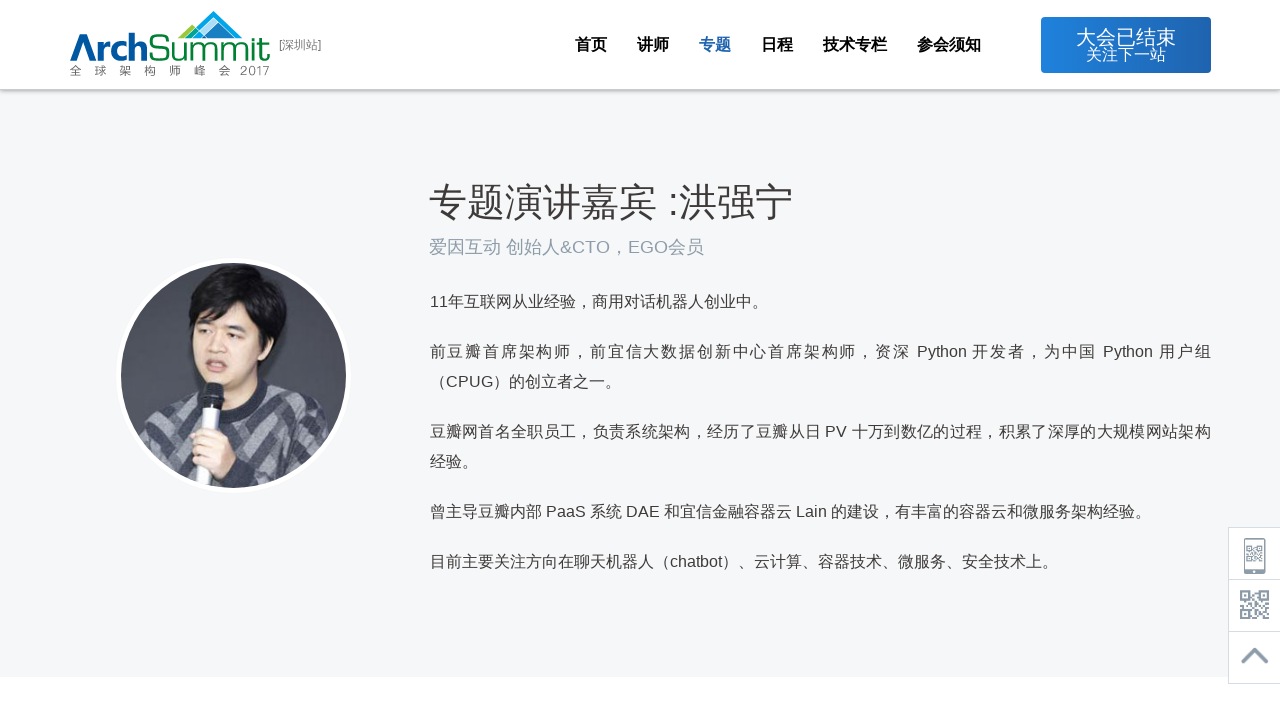

--- FILE ---
content_type: text/html
request_url: http://sz2017.archsummit.com/presentation/831/
body_size: 14212
content:
<!DOCTYPE html><html lang="en"><head>
  <meta charset="UTF-8">
<title>全球架构师峰会深圳站2017</title>
<meta name="keywords" content="ArchSummit,InfoQ,2017,架构师,深圳">
<meta name="description" content="ArchSummit全球架构师峰会是InfoQ中国团队推出的面向高端技术管理者、架构师的技术大会，参会者中超过50%拥有8年以上的工作经验。大会紧扣当前热点，把握研发趋势，为参会者提供更多最具实践价值的热门专题。">
<meta http-equiv="X-UA-Compatible" content="IE=edge">
<link rel="apple-touch-icon" sizes="57x57" href="/favicon/apple-icon-57x57.png">
<link rel="apple-touch-icon" sizes="60x60" href="/favicon/apple-icon-60x60.png">
<link rel="apple-touch-icon" sizes="72x72" href="/favicon/apple-icon-72x72.png">
<link rel="apple-touch-icon" sizes="76x76" href="/favicon/apple-icon-76x76.png">
<link rel="apple-touch-icon" sizes="114x114" href="/favicon/apple-icon-114x114.png">
<link rel="apple-touch-icon" sizes="120x120" href="/favicon/apple-icon-120x120.png">
<link rel="apple-touch-icon" sizes="144x144" href="/favicon/apple-icon-144x144.png">
<link rel="apple-touch-icon" sizes="152x152" href="/favicon/apple-icon-152x152.png">
<link rel="apple-touch-icon" sizes="180x180" href="/favicon/apple-icon-180x180.png">
<link rel="icon" type="image/png" sizes="192x192" href="/favicon/android-icon-192x192.png">
<link rel="icon" type="image/png" sizes="32x32" href="/favicon/favicon-32x32.png">
<link rel="icon" type="image/png" sizes="96x96" href="/favicon/favicon-96x96.png">
<link rel="icon" type="image/png" sizes="16x16" href="/favicon/favicon-16x16.png">
<link rel="manifest" href="ui/favicon/manifest.json">
<meta name="msapplication-TileColor" content="#ffffff">
<meta name="msapplication-TileImage" content="/favicon/ms-icon-144x144.png">
<meta name="theme-color" content="#ffffff">
<link rel="stylesheet" href="/ui/css/style.css">
<script async="" src="https://www.google-analytics.com/analytics.js"></script><script>
  (function(i,s,o,g,r,a,m){i['GoogleAnalyticsObject']=r;i[r]=i[r]||function(){
  (i[r].q=i[r].q||[]).push(arguments)},i[r].l=1*new Date();a=s.createElement(o),
  m=s.getElementsByTagName(o)[0];a.async=1;a.src=g;m.parentNode.insertBefore(a,m)
  })(window,document,'script','https://www.google-analytics.com/analytics.js','ga');

  ga('create', 'UA-53245182-1', 'auto');
  ga('send', 'pageview');

</script>
  <link rel="stylesheet" href="/ui/css/track.css">
  <link rel="stylesheet" href="/ui/css/presentation.css">
<style type="text/css">.BMap_mask{background:transparent url(http://api0.map.bdimg.com/images/blank.gif);}.BMap_noscreen{display:none;}.BMap_button{cursor:pointer;}.BMap_zoomer{background-image:url(http://api0.map.bdimg.com/images/mapctrls1d3.gif);background-repeat:no-repeat;overflow:hidden;font-size:1px;position:absolute;width:7px;height:7px;}.BMap_stdMpCtrl div{position:absolute;}.BMap_stdMpPan{width:44px;height:44px;overflow:hidden;background:url(http://api0.map.bdimg.com/images/mapctrls2d0.png) no-repeat;}.BMap_ie6 .BMap_stdMpPan{background:none;}.BMap_ie6 .BMap_smcbg{left:0;width:44px;height:464px;filter:progid:DXImageTransform.Microsoft.AlphaImageLoader(src="http://api0.map.bdimg.com/images/mapctrls2d0.png");}.BMap_ie6 .BMap_stdMpPanBg{z-index:-1;}.BMap_stdMpPan .BMap_button{height:15px;width:15px;}.BMap_panN,.BMap_panW,.BMap_panE,.BMap_panS{overflow:hidden;}.BMap_panN{left:14px;top:0;}.BMap_panW{left:1px;top:12px;}.BMap_panE{left:27px;top:12px;}.BMap_panS{left:14px;top:25px;}.BMap_stdMpZoom{top:45px;overflow:hidden;}.BMap_stdMpZoom .BMap_button{width:22px;height:21px;left:12px;overflow:hidden;background-image:url(http://api0.map.bdimg.com/images/mapctrls2d0.png);background-repeat:no-repeat;z-index:10;}.BMap_ie6 .BMap_stdMpZoom .BMap_button{background:none;}.BMap_stdMpZoomIn{background-position:0 -221px;}.BMap_stdMpZoomOut{background-position:0 -265px;}.BMap_ie6 .BMap_stdMpZoomIn div{left:0;top:-221px;}.BMap_ie6 .BMap_stdMpZoomOut div{left:0;top:-265px;}.BMap_stdMpType4 .BMap_stdMpZoom .BMap_button{left:0;overflow:hidden;background:-webkit-gradient(linear,50% 0,50% 100%,from(rgba(255,255,255,0.85)),to(rgba(217,217,217,0.85)));z-index:10;-webkit-border-radius:22px;width:34px;height:34px;border:1px solid rgba(255,255,255,0.5);-webkit-box-shadow:0 2px 3.6px #CCC;display:-webkit-box;-webkit-box-align:center;-webkit-box-pack:center;-webkit-box-sizing:border-box;}.BMap_stdMpType4 .BMap_smcbg{position:static;background:url(http://api0.map.bdimg.com/images/mapctrls2d0_mb.png) 0 0 no-repeat;-webkit-background-size:24px 32px;}.BMap_stdMpType4 .BMap_stdMpZoomIn{background-position:0 0;}.BMap_stdMpType4 .BMap_stdMpZoomIn .BMap_smcbg{width:24px;height:24px;background-position:0 0;}.BMap_stdMpType4 .BMap_stdMpZoomOut{background-position:0 0;}.BMap_stdMpType4 .BMap_stdMpZoomOut .BMap_smcbg{width:24px;height:6px;background-position:0 -25px;}.BMap_stdMpSlider{width:37px;top:18px;}.BMap_stdMpSliderBgTop{left:18px;width:10px;overflow:hidden;background:url(http://api0.map.bdimg.com/images/mapctrls2d0.png) no-repeat -23px -226px;}.BMap_stdMpSliderBgBot{left:19px;height:8px;width:10px;top:124px;overflow:hidden;background:url(http://api0.map.bdimg.com/images/mapctrls2d0.png) no-repeat -33px bottom;}.BMap_ie6 .BMap_stdMpSliderBgTop,.BMap_ie6 .BMap_stdMpSliderBgBot{background:none;}.BMap_ie6 .BMap_stdMpSliderBgTop div{left:-23px;top:-226px;}.BMap_ie6 .BMap_stdMpSliderBgBot div{left:-33px;bottom:0;}.BMap_stdMpSliderMask{height:100%;width:24px;left:10px;cursor:pointer;}.BMap_stdMpSliderBar{height:11px;width:19px;left:13px;top:80px;overflow:hidden;background:url(http://api0.map.bdimg.com/images/mapctrls2d0.png) no-repeat 0 -309px;}.BMap_stdMpSliderBar.h{background:url(http://api0.map.bdimg.com/images/mapctrls2d0.png) no-repeat 0 -320px;}.BMap_ie6 .BMap_stdMpSliderBar,.BMap_ie6 .BMap_stdMpSliderBar.h{background:none;}.BMap_ie6 .BMap_stdMpSliderBar div{top:-309px;}.BMap_ie6 .BMap_stdMpSliderBar.h div{top:-320px;}.BMap_zlSt,.BMap_zlCity,.BMap_zlProv,.BMap_zlCountry{position:absolute;left:34px;height:21px;width:28px;background-image:url(http://api0.map.bdimg.com/images/mapctrls2d0.png);background-repeat:no-repeat;font-size:0;cursor:pointer;}.BMap_ie6 .BMap_zlSt,.BMap_ie6 .BMap_zlCity,.BMap_ie6 .BMap_zlProv,.BMap_ie6 .BMap_zlCountry{background:none;overflow:hidden;}.BMap_zlHolder{display:none;position:absolute;top:0;}.BMap_zlHolder.hvr{display:block;}.BMap_zlSt{background-position:0 -380px;top:21px;}.BMap_zlCity{background-position:0 -401px;top:52px;}.BMap_zlProv{background-position:0 -422px;top:76px;}.BMap_zlCountry{background-position:0 -443px;top:100px;}.BMap_ie6 .BMap_zlSt div{top:-380px;}.BMap_ie6 .BMap_zlCity div{top:-401px;}.BMap_ie6 .BMap_zlProv div{top:-422px;}.BMap_ie6 .BMap_zlCountry div{top:-443px;}.BMap_stdMpType1 .BMap_stdMpSlider,.BMap_stdMpType2 .BMap_stdMpSlider,.BMap_stdMpType3 .BMap_stdMpSlider,.BMap_stdMpType4 .BMap_stdMpSlider,.BMap_stdMpType2 .BMap_stdMpZoom,.BMap_stdMpType3 .BMap_stdMpPan,.BMap_stdMpType4 .BMap_stdMpPan{display:none;}.BMap_stdMpType3 .BMap_stdMpZoom{top:0;}.BMap_stdMpType4 .BMap_stdMpZoom{top:0;}.BMap_cpyCtrl a{font-size:11px;color:#7979CC;}.BMap_scaleCtrl{height:23px;overflow:hidden;}.BMap_scaleCtrl div.BMap_scaleTxt{font-size:11px;font-family:Arial,sans-serif;}.BMap_scaleCtrl div{position:absolute;overflow:hidden;}.BMap_scaleHBar img,.BMap_scaleLBar img,.BMap_scaleRBar img{position:absolute;width:37px;height:442px;left:0;}.BMap_scaleHBar{width:100%;height:5px;font-size:0;bottom:0;}.BMap_scaleHBar img{top:-437px;width:100%;}.BMap_scaleLBar,.BMap_scaleRBar{width:3px;height:9px;bottom:0;font-size:0;z-index:1;}.BMap_scaleLBar img{top:-427px;left:0;}.BMap_scaleRBar img{top:-427px;left:-5px;}.BMap_scaleLBar{left:0;}.BMap_scaleRBar{right:0;}.BMap_scaleTxt{text-align:center;width:100%;cursor:default;line-height:18px;}.BMap_omCtrl{background-color:#fff;overflow:hidden;}.BMap_omOutFrame{position:absolute;width:100%;height:100%;left:0;top:0;}.BMap_omInnFrame{position:absolute;border:1px solid #999;background-color:#ccc;overflow:hidden;}.BMap_omMapContainer{position:absolute;overflow:hidden;width:100%;height:100%;left:0;top:0;}.BMap_omViewMv{border-width:1px;border-style:solid;border-left-color:#84b0df;border-top-color:#adcff4;border-right-color:#274b8b;border-bottom-color:#274b8b;position:absolute;z-index:600;}.BMap_omViewInnFrame{border:1px solid #3e6bb8;}.BMap_omViewMask{width:1000px;height:1000px;position:absolute;left:0;top:0;background-color:#68c;opacity:.2;filter:progid:DXImageTransform.Microsoft.Alpha(opacity=20);}.BMap_omBtn{height:13px;width:13px;position:absolute;cursor:pointer;overflow:hidden;background:url(http://api0.map.bdimg.com/images/mapctrls1d3.gif) no-repeat;z-index:1210;}.anchorBR .BMap_omOutFrame{border-top:1px solid #999;border-left:1px solid #999;}.quad4 .BMap_omBtn{background-position:-26px -27px;}.quad4 .BMap_omBtn.hover{background-position:0 -27px;}.quad4 .BMap_omBtn.BMap_omBtnClosed{background-position:-39px -27px;}.quad4 .BMap_omBtn.BMap_omBtnClosed.hover{background-position:-13px -27px;}.anchorTR .BMap_omOutFrame{border-bottom:1px solid #999;border-left:1px solid #999;}.quad1 .BMap_omBtn{background-position:-39px -41px;}.quad1 .BMap_omBtn.hover{background-position:-13px -41px;}.quad1 .BMap_omBtn.BMap_omBtnClosed{background-position:-26px -41px;}.quad1 .BMap_omBtn.BMap_omBtnClosed.hover{background-position:0 -41px;}.anchorBL .BMap_omOutFrame{border-top:1px solid #999;border-right:1px solid #999;}.quad3 .BMap_omBtn{background-position:-27px -40px;}.quad3 .BMap_omBtn.hover{background-position:-1px -40px;}.quad3 .BMap_omBtn.BMap_omBtnClosed{background-position:-40px -40px;}.quad3 .BMap_omBtn.BMap_omBtnClosed.hover{background-position:-14px -40px;}.anchorTL .BMap_omOutFrame{border-bottom:1px solid #999;border-right:1px solid #999;}.quad2 .BMap_omBtn{background-position:-40px -28px;}.quad2 .BMap_omBtn.hover{background-position:-14px -28px;}.quad2 .BMap_omBtn.BMap_omBtnClosed{background-position:-27px -28px;}.quad2 .BMap_omBtn.BMap_omBtnClosed.hover{background-position:-1px -28px;}.anchorR .BMap_omOutFrame{border-bottom:1px solid #999;border-left:1px solid #999;border-top:1px solid #999;}.anchorL .BMap_omOutFrame{border-bottom:1px solid #999;border-right:1px solid #999;border-top:1px solid #999;}.anchorB .BMap_omOutFrame{border-top:1px solid #999;border-left:1px solid #999;border-right:1px solid #999;}.anchorT .BMap_omOutFrame{border-bottom:1px solid #999;border-right:1px solid #999;border-left:1px solid #999;}.anchorNon .BMap_omOutFrame,.withOffset .BMap_omOutFrame{border:1px solid #999;}.BMap_zoomMask0,.BMap_zoomMask1{position:absolute;left:0;top:0;width:100%;height:100%;background:transparent url(http://api0.map.bdimg.com/images/blank.gif);z-index:1000;}.BMap_contextMenu{position:absolute;border-top:1px solid #adbfe4;border-left:1px solid #adbfe4;border-right:1px solid #8ba4d8;border-bottom:1px solid #8ba4d8;padding:0;margin:0;width:auto;visibility:hidden;background:#fff;z-index:10000000;}.BMap_cmShadow{position:absolute;background:#000;opacity:.3;filter:alpha(opacity=30);visibility:hidden;z-index:9000000;}div.BMap_cmDivider{border-bottom:1px solid #adbfe4;font-size:0;padding:1px;margin:0 6px;}div.BMap_cmFstItem{margin-top:2px;}div.BMap_cmLstItem{margin-bottom:2px;}.BMap_shadow img{border:0 none;margin:0;padding:0;height:370px;width:1144px;}.BMap_pop .BMap_top{border-top:1px solid #ababab;background-color:#fff;}.BMap_pop .BMap_center{border-left:1px solid #ababab;border-right:1px solid #ababab;background-color:#fff;}.BMap_pop .BMap_bottom{border-bottom:1px solid #ababab;background-color:#fff;}.BMap_shadow,.BMap_shadow img,.BMap_shadow div{-moz-user-select:none;-webkit-user-select:none;}.BMap_checkbox{background:url(http://api0.map.bdimg.com/images/mapctrls1d3.gif);vertical-align:middle;display:inline-block;width:11px;height:11px;margin-right:4px;background-position:-14px 90px;}.BMap_checkbox.checked{background-position:-2px 90px;}.BMap_pop .BMap_top img,.BMap_pop .BMap_center img,.BMap_pop .BMap_bottom img{display:none;}@media print{.BMap_noprint{display:none;}.BMap_noscreen{display:block;}.BMap_mask{background:none;}.BMap_pop .BMap_top img,.BMap_pop .BMap_center img,.BMap_pop .BMap_bottom img{display:block;}}.BMap_vectex{cursor:pointer;width:11px;height:11px;position:absolute;background-repeat:no-repeat;background-position:0 0;}.BMap_vectex_nodeT{background-image:url(http://api0.map.bdimg.com/images/nodeT.gif);}.BMap_vectex_node{background-image:url(http://api0.map.bdimg.com/images/node.gif);}.iw{width:100%;-webkit-box-sizing:border-box;border:.3em solid transparent;-webkit-background-clip:padding;}.iw_rt{position:relative;height:46px;width:195px;-webkit-box-sizing:border-box;display:-webkit-box;-webkit-box-align:center;margin:2px 5px 0 2px;background-color:rgba(0,0,0,0.8);-webkit-box-shadow:2px 2px 7px rgba(0,0,0,0.3);-webkit-border-radius:2px;color:#fff;}.iw_rt:after{content:"";position:absolute;left:50%;bottom:-8px;width:0;height:0;border-left:5px solid transparent;border-top:8px solid rgba(0,0,0,0.8);border-right:5px solid transparent;margin:0 0 0 -6px;}.iw_s{text-align:center;vertical-align:middle;height:100%;-webkit-box-sizing:border-box;}.iw_rt .iw_s1{color:#cbcbcb;}.iw_rt b{color:#fff;font-weight:bold;}.iw_rt_gr{margin-left:-4px;}.iw_busline{margin:32px 0 0 -3px;}.iw_busline .iw_cc{text-align:center;white-space:nowrap;text-overflow:ellipsis;overflow:hidden;padding:0 6px;}.iw_r{-webkit-box-ordinal-group:3;}.iw_r,.iw_l{height:100%;font-size:4.5em;text-align:center;color:#747474;border:none;-webkit-box-sizing:border-box;-webkit-border-radius:0;line-height:.7em;border:1px solid rgba(255,255,255,0.2);width:41px;}.iw_r{border-style:none none none solid;}.iw_l{border-style:none solid none none;}.iw_search,.iw_l{background:url("[data-uri] bWFnZVJlYWR5ccllPAAAAyJpVFh0WE1MOmNvbS5hZG9iZS54bXAAAAAAADw/eHBhY2tldCBiZWdp bj0i77u/IiBpZD0iVzVNME1wQ2VoaUh6cmVTek5UY3prYzlkIj8+IDx4OnhtcG1ldGEgeG1sbnM6 eD0iYWRvYmU6bnM6bWV0YS8iIHg6eG1wdGs9IkFkb2JlIFhNUCBDb3JlIDUuMC1jMDYwIDYxLjEz NDc3NywgMjAxMC8wMi8xMi0xNzozMjowMCAgICAgICAgIj4gPHJkZjpSREYgeG1sbnM6cmRmPSJo dHRwOi8vd3d3LnczLm9yZy8xOTk5LzAyLzIyLXJkZi1zeW50YXgtbnMjIj4gPHJkZjpEZXNjcmlw dGlvbiByZGY6YWJvdXQ9IiIgeG1sbnM6eG1wPSJodHRwOi8vbnMuYWRvYmUuY29tL3hhcC8xLjAv IiB4bWxuczp4bXBNTT0iaHR0cDovL25zLmFkb2JlLmNvbS94YXAvMS4wL21tLyIgeG1sbnM6c3RS ZWY9Imh0dHA6Ly9ucy5hZG9iZS5jb20veGFwLzEuMC9zVHlwZS9SZXNvdXJjZVJlZiMiIHhtcDpD cmVhdG9yVG9vbD0iQWRvYmUgUGhvdG9zaG9wIENTNSBNYWNpbnRvc2giIHhtcE1NOkluc3RhbmNl SUQ9InhtcC5paWQ6QjA3NjMyREJDNzQ2MTFFMTlBQUM5QzlCRDZGODZCQkYiIHhtcE1NOkRvY3Vt ZW50SUQ9InhtcC5kaWQ6QjA3NjMyRENDNzQ2MTFFMTlBQUM5QzlCRDZGODZCQkYiPiA8eG1wTU06 RGVyaXZlZEZyb20gc3RSZWY6aW5zdGFuY2VJRD0ieG1wLmlpZDpCMDc2MzJEOUM3NDYxMUUxOUFB QzlDOUJENkY4NkJCRiIgc3RSZWY6ZG9jdW1lbnRJRD0ieG1wLmRpZDpCMDc2MzJEQUM3NDYxMUUx OUFBQzlDOUJENkY4NkJCRiIvPiA8L3JkZjpEZXNjcmlwdGlvbj4gPC9yZGY6UkRGPiA8L3g6eG1w bWV0YT4gPD94cGFja2V0IGVuZD0iciI/PllB9T8AAAKuSURBVHjaxFjRcdpAEAX+mVEqiFxB5AoQ HZAKElcArsBWBSgVQCoAVwCuwEoFlivwGQpI7jKrzGXn7ep0EsPO7BjLp/O73bdv9xifTqdRpCXW c+sz65n1lNy3mvzZemX9aN34C6bTKdx8HAHMgVlaX0QeaGv9J4EcBJgD9EA/hzAH7N4Cq/oAW1tf KX+vKEXP7PlMSLFvhQX32BWY49GBOIRO7FKy57wBlnoUQHu5yJX+g4mymdvgFWzkAM3JtwGgmiJw a2/pvQoEYBQCLKNI8RfuaeNjT245gAUdqgHdmkqUPiOctLdJVYkithkAVO/K5cC+M30KAZVSxboo /ybnn1eIR5r5qUyI7P4GX6nqJHskbQsxQ7wqu6aSn2qrgHLrXjqAat5ZC0WlRuzVE0J3uhtBCjRt a3qjX92JIMiOIqYtYgumzpo+7RRtu/E0zvknokMF5GgdQv4Ze/5DWL8CFVe2aNuedGsLCi1vS+WL F4WKNkL2Dnh414FnO1b1R5vKuRaxjKUF2YKBqjuCGtF6nyL5+XxOJWCcL2/CpjzdRYRuGpDShQQs ARUj9U/OnRh7Yr9/CW1JXU4fYxXoHIMCu+iB+gBLIt/LgShDYCYktGCDfCBgvyRgVQgZwTy/jIzy EnQNMZV1QCT4bJ+3XFCkS81/WijdkiYAdSak04BWtabWEmIbsNZYgU00YE+gjyErQeo31GpShVMH Yc+/dwsEzh97/D6ojT2ZMlM1XwN8WP9Ma7NAbZvbtBoEjE+jBT2TusCu5SIbI7z/wLWN1rdKi0o6 cqwTuAmYyTm5NQW/82atWvlnBbo7apxD98qDJxl7mkC76JQ2Qm0CI1xKF95Gb4oLXHJDwJlxjy/u LgruGtNFM8lqnNtfK2JqN3CVeW1gzWj9jThd0xd59R8BBgAAiefGO1Bt1gAAAABJRU5ErkJggg==") no-repeat 50% 50%;-webkit-background-size:19px 19px;}.iw_line_s,.iw_r{background:url("[data-uri] bWFnZVJlYWR5ccllPAAAAyJpVFh0WE1MOmNvbS5hZG9iZS54bXAAAAAAADw/eHBhY2tldCBiZWdp bj0i77u/IiBpZD0iVzVNME1wQ2VoaUh6cmVTek5UY3prYzlkIj8+IDx4OnhtcG1ldGEgeG1sbnM6 eD0iYWRvYmU6bnM6bWV0YS8iIHg6eG1wdGs9IkFkb2JlIFhNUCBDb3JlIDUuMC1jMDYwIDYxLjEz NDc3NywgMjAxMC8wMi8xMi0xNzozMjowMCAgICAgICAgIj4gPHJkZjpSREYgeG1sbnM6cmRmPSJo dHRwOi8vd3d3LnczLm9yZy8xOTk5LzAyLzIyLXJkZi1zeW50YXgtbnMjIj4gPHJkZjpEZXNjcmlw dGlvbiByZGY6YWJvdXQ9IiIgeG1sbnM6eG1wPSJodHRwOi8vbnMuYWRvYmUuY29tL3hhcC8xLjAv IiB4bWxuczp4bXBNTT0iaHR0cDovL25zLmFkb2JlLmNvbS94YXAvMS4wL21tLyIgeG1sbnM6c3RS ZWY9Imh0dHA6Ly9ucy5hZG9iZS5jb20veGFwLzEuMC9zVHlwZS9SZXNvdXJjZVJlZiMiIHhtcDpD cmVhdG9yVG9vbD0iQWRvYmUgUGhvdG9zaG9wIENTNSBNYWNpbnRvc2giIHhtcE1NOkluc3RhbmNl SUQ9InhtcC5paWQ6QjA3NjMyREZDNzQ2MTFFMTlBQUM5QzlCRDZGODZCQkYiIHhtcE1NOkRvY3Vt ZW50SUQ9InhtcC5kaWQ6QjA3NjMyRTBDNzQ2MTFFMTlBQUM5QzlCRDZGODZCQkYiPiA8eG1wTU06 RGVyaXZlZEZyb20gc3RSZWY6aW5zdGFuY2VJRD0ieG1wLmlpZDpCMDc2MzJEREM3NDYxMUUxOUFB QzlDOUJENkY4NkJCRiIgc3RSZWY6ZG9jdW1lbnRJRD0ieG1wLmRpZDpCMDc2MzJERUM3NDYxMUUx OUFBQzlDOUJENkY4NkJCRiIvPiA8L3JkZjpEZXNjcmlwdGlvbj4gPC9yZGY6UkRGPiA8L3g6eG1w bWV0YT4gPD94cGFja2V0IGVuZD0iciI/PqheQ+MAAAEtSURBVHja7JftDYIwEIbB8JeEUXACZQPd oGygE+gGxAnQEZzAOgEdwREIDKBXUgjBIqW5Npj0kvcHpG0erveFX1WVZ8l2oBhEhRoLw/BroW8J KgeR3vMVlI5BrSwAHQZAnngmYxtMe4oIL41ZAp6iNqF4/BQTa0oBxmxAcaAHKFJY+wKtAaw0CRUJ oHjGHiY8VpqCKmYCdRkJUKmJ7Ms1gZqkqOs6w/bUGXRCOGePCcXjaItwDsW8PoZ0zhM70IeeyiZi jH/Isf+CF9MAOdCppDj+LJ6yim6j9802B6VqQa818BFjY6AHakHp9Crj15ctCaiFIi7Q/wCKLRHq vjSoVNKWunH4rTBDv5Cv7NKeKfvvU2nINzHAuexzUA7KQTkoB6UxDicKvc+qfQQYABaiUBxugCsr AAAAAElFTkSuQmCC") no-repeat 50% 50%;-webkit-background-size:19px 19px;}.iw_line{height:64px;width:228px;padding:0 11px;line-height:20px;}.iw_bustrans .iw_cc{text-align:center;}.iw_c{color:#FFFFFF;text-decoration:none;overflow:hidden;display:-webkit-box;-webkit-box-align:center;-webkit-box-flex:1;}.iw_cc{-webkit-box-sizing:border-box;width:100%;border:none;}.gray_background{filter:alpha(opacity=50);-moz-opacity:0.5;-khtml-opacity:0.5;opacity: 0.5} .light_gray_background {filter:alpha(opacity=70);-moz-opacity:0.7;-khtml-opacity:0.7;opacity: 0.7} .panoInfoBox {cursor: pointer; } .panoInfoBox {position: relative; width: 323px; height: 101px; margin-bottom: 4px; cursor: pointer; } .panoInfoBox .panoInfoBoxTitleBg {width: 323px; height: 19px; position: absolute; left: 0; bottom: 0; z-index: 2; background-color: #000; opacity: .7; } .panoInfoBox .panoInfoBoxTitleContent {font-size: 12px; color: #fff; position: absolute; bottom: 2px; left: 5px; z-index: 3; text-decoration: none; } .RouteAddressOuterBkg{position:relative; padding: 32px 4px 4px 3px; background-color:#ffdd99; } .RouteAddressInnerBkg{padding: 3px 5px 8px 8px; background-color:#ffffff; } #RouteAddress_DIV1{margin-top: 5px; } .RouteAddressTip{position:absolute; width:100%; top:0px; text-align:center; height:30px; line-height:30px; color:#994c00; } .route_tip_con {position:absolute;top:145px;} .route_tip_con .route_tip{position:absolute;width:233px;height:29px;color:#803300;text-align:center;line-height:29px;border:#cc967a solid 1px;background:#fff2b2;z-index:100000;} .route_tip_con .route_tip span{position:absolute;top:0;right:0;_right:-1px;width:14px;height:13px;background:url(http://api0.map.bdimg.com/images/addrPage.png?v=20121107) no-repeat 0 -121px;cursor:pointer;} .route_tip_con .route_tip_shadow{width:233px;height:29px;  position:absolute;left:1px;top:1px;background:#505050;border:1px solid #505050;opacity:0.2;filter:alpha(opacity=20)} .sel_body_body_page{margin:5px 0} .sel_n{margin-top:5px;overflow:hidden;} .sel_n .sel_top{background:url(http://api0.map.bdimg.com/images/bgs.gif) no-repeat 0 -418px;height:4px;font-size:0px;} .sel_n .sel_body_top{height:32px;width:100%;background:url(http://api0.map.bdimg.com/images/addrPage.png?v=20121107) no-repeat 0 -41px;} .sel_n .sel_body_title{float:left;width:100%;height:31px;} .sel_n .sel_body_sign{margin-top:1px;width:30px;height:31px;float:left;background:url(http://api0.map.bdimg.com/images/bgs.gif) no-repeat -79px -387px;} .sel_n .sel_body_name{height: 10px; overflow: hidden; text-overflow: ellipsis; white-space: nowrap; margin:0 20px 0 30px;padding:8px 7px 7px;font-size:14px;color:#FA8722;} .sel_n .sel_body_button{float:left;width:55px;margin-left:-55px;padding-top:8px;} .sel_n .sel_body_button a{} .sel_n .sel_bottom{background:url(http://api0.map.bdimg.com/images/bgs.gif) no-repeat 0 -415px;height:4px;font-size:0px;} .sel_n .sel_body_body{padding:3px 0 0 0} .sel_n1{margin-top:5px;width:329px;overflow:hidden;} .sel_n1 .sel_top{background:url(http://api0.map.bdimg.com/images/bgs.gif) no-repeat 0 -418px;height:4px;font-size:0px;} .sel_n1 .sel_body_top{height:31px;width:100%;background:url(http://api0.map.bdimg.com/images/sel_body_n_top.gif) repeat-x;} .sel_n1 .sel_body_top{height:32px;width:100%;background:url(http://api0.map.bdimg.com/images/addrPage.png?v=20121107) no-repeat 0 -41px} .sel_n1 .sel_body_title{float:left;width:100%;height:31px;cursor:pointer;} .sel_n1 .sel_body_sign{margin-top:1px;width:30px;height:31px;float:left;background:url(http://api0.map.bdimg.com/images/bgs.gif) no-repeat -79px -387px;} .sel_n1 .sel_body_name{margin:0 20px 0 30px;padding:8px 7px 7px;font-size:14px;color:#FA8722;} .sel_n1 .sel_body_button{float:left;width:20px;height:31px;margin-left:-23px;background:url(http://api0.map.bdimg.com/images/bgs.gif) no-repeat -253px -382px;overflow:hidden;zoom:1;cursor:pointer;} .sel_n1 .sel_body_button a{display:none;} .sel_n1 .sel_body_body{display:none} .sel_n1 .sel_bottom{background:url(http://api0.map.bdimg.com/images/bgs.gif) no-repeat 0 -415px;height:4px;font-size:0px;} .sel_y{margin-top:5px;overflow:hidden;} .sel_y .sel_top{background:url(http://api0.map.bdimg.com/images/bgs.gif) no-repeat 0 -439px;height:4px;zoom:1;font-size:0px;} .sel_y .sel_body_top{height:32px;width:100%;background:url(http://api0.map.bdimg.com/images/addrPage.png?v=20121107) no-repeat 0 0} .sel_y .sel_body_title{float:left;width:100%;height:31px;cursor:pointer;} .sel_y .sel_body_sign{margin-top:1px;width:30px;height:31px;float:left;background:url(http://api0.map.bdimg.com/images/bgs.gif) no-repeat -167px -384px;} .sel_y .sel_body_name{margin:0 20px 0 30px;padding:8px 7px 7px;font-size:14px;color:#5B7BCB;} .sel_y .sel_body_button{float:left;width:20px;height:31px;margin-left:-20px;background:url(http://api0.map.bdimg.com/images/bgs.gif) no-repeat -269px -297px;cursor:pointer;} .sel_y .sel_body_button a{display:none;} .sel_y .sel_body_body{display:none;height:0px} .sel_y .sel_body_body_div{} .sel_y .sel_bottom{background:url(http://api0.map.bdimg.com/images/bgs.gif) no-repeat 0 -436px;height:4px;font-size:0px;} .sel_y .sel_body_body_page{display:none;height:0px;} .sel_x{margin-top:5px;width:329px;overflow:hidden;} .sel_x .sel_top{background:url(http://api0.map.bdimg.com/images/bgs.gif) no-repeat 0 -418px;height:4px;font-size:0px;} .sel_x .sel_body_top{height:32px;width:100%;background:url(http://api0.map.bdimg.com/images/addrPage.png?v=20121107) no-repeat 0 -41px;} .sel_x .sel_body_title{float:left;width:100%;height:31px;} .sel_x .sel_body_sign{margin-top:1px;width:30px;height:31px;float:left;background:url(http://api0.map.bdimg.com/images/bgs.gif) no-repeat -122px -384px;} .sel_x .sel_body_name{margin:0 20px 0 30px;padding:8px 7px 7px;font-size:14px;color:#FA8722;} .sel_x .sel_body_button{float:left;width:55px;margin-left:-55px;padding-top:8px;} .sel_x .sel_body_button a{} .sel_x .sel_body_body{} .sel_x .sel_body_body_div{padding:5px 5px 0 5px;} .sel_x .sel_bottom{background:url(http://api0.map.bdimg.com/images/bgs.gif) no-repeat 0 -415px;height:4px;font-size:0px;} .sel_x1{margin-top:5px;width:329px;overflow:hidden;} .sel_x1 .sel_top{background:url(http://api0.map.bdimg.com/images/bgs.gif) no-repeat 0 -418px;height:4px;font-size:0px;} .sel_x1 .sel_body_top{height:32px;width:100%;background:url(http://api0.map.bdimg.com/images/addrPage.png?v=20121107) no-repeat 0 -41px} .sel_x1 .sel_body_title{float:left;width:100%;height:31px;cursor:pointer;} .sel_x1 .sel_body_sign{margin-top:1px;width:30px;height:31px;float:left;background:url(http://api0.map.bdimg.com/images/bgs.gif) no-repeat -122px -384px;} .sel_x1 .sel_body_name{margin:0 20px 0 30px;padding:8px 7px 7px;font-size:14px;color:#FA8722;} .sel_x1 .sel_body_button{float:left;width:55px;height:31px;margin-left:-55px;} .sel_x1 .sel_body_button a{display:none;} .sel_x1 .sel_body_body{display:none;height:0px;} .sel_x1 .sel_body_body_div{padding:5px 5px 0 5px;} .sel_x1 .sel_bottom{background:url(http://api0.map.bdimg.com/images/bgs.gif) no-repeat 0 -415px;height:4px;font-size:0px;} .sel_body_citylist{height:100px;padding: 0 0 0 5px} .sel_body_resitem{table-layout:fixed;overflow-x:hidden;overflow-y:hidden;} .sel_body_resitem table {margin-right:5px;} .sel_body_resitem tr{cursor:pointer;} .sel_body_resitem th{padding-top:5px;padding-left:5px;text-align:left;vertical-align:top;width:22px;} .sel_body_resitem th div.iconbg{background:url(http://api0.map.bdimg.com/images/markers_new_ie6.png) no-repeat scroll 0 0;height:29px;width:24px;} .sel_body_resitem th div.icon{cursor:pointer} .sel_body_resitem th div#no_0_1, .sel_body_resitem th div#no_1_1{background-position:0 -64px} .sel_body_resitem th div#no_0_2, .sel_body_resitem th div#no_1_2{background-position:-24px -64px} .sel_body_resitem th div#no_0_3, .sel_body_resitem th div#no_1_3{background-position:-48px -64px} .sel_body_resitem th div#no_0_4, .sel_body_resitem th div#no_1_4{background-position:-72px -64px} .sel_body_resitem th div#no_0_5, .sel_body_resitem th div#no_1_5{background-position:-96px -64px} .sel_body_resitem th div#no_0_6, .sel_body_resitem th div#no_1_6{background-position:-120px -64px} .sel_body_resitem th div#no_0_7, .sel_body_resitem th div#no_1_7{background-position:-144px -64px} .sel_body_resitem th div#no_0_8, .sel_body_resitem th div#no_1_8{background-position:-168px -64px} .sel_body_resitem th div#no_0_9, .sel_body_resitem th div#no_1_9{background-position:-192px -64px} .sel_body_resitem th div#no_0_10, .sel_body_resitem th div#no_1_10{background-position:-216px -64px} .sel_body_resitem td{line-height:160%;padding:3px 0 3px 3px;vertical-align:top;} .sel_body_resitem div.ra_td_title{float:left;margin-right:40px;} .sel_body_resitem div.ra_td_button{float:right; width:40px;} .sel_body_resitem div.ra_td_button input{height:18px;font-size:12px;width:40px;} .sel_body_resitem div.clear{clear:both;height:0px;width:100%;} .sel_body_resitem td .selBtn {width:70px;height:29px;background:url(http://api0.map.bdimg.com/images/addrPage.png?v=20121107) no-repeat -21px -81px;text-align:center;line-height:29px;visibility:hidden;color:#b35900;display:inline-block;*display:inline;*zoom:1;} .sel_body_resitem td .list_street_view_poi {display:inline-block;float:none;margin-right:6px;position:static;*vertical-align:-3px;_vertical-align:-5px;*display:inline;*zoom:1;} .selInfoWndBtn {width:70px;height:29px;background:url(http://api0.map.bdimg.com/images/addrPage.png?v=20121107) no-repeat -21px -81px;text-align:center;line-height:29px;margin: 0 auto;cursor:pointer;color:#b35900} .sel_body_body td a{text-decoration: none; cursor: auto; } .sel_body_body td a:hover,.sel_body_body td a:focus{text-decoration:underline; }.panoInfoBox{cursor:pointer}.panoInfoBox{position:relative;width:323px;height:101px;margin-bottom:4px;cursor:pointer}.panoInfoBox .panoInfoBoxTitleBg{width:323px;height:19px;position:absolute;left:0;bottom:0;z-index:2;background-color:#000;opacity:.7}.panoInfoBox .panoInfoBoxTitleContent{font-size:12px;color:#fff;position:absolute;bottom:2px;left:5px;z-index:3;text-decoration:none}.pano_switch_left,.pano_switch_right{position:absolute;width:28px;height:38px;cursor:pointer;background-color:#252525;background-color:rgba(37,37,37,.9)}.pano_switch_left{background:url(http://api0.map.bdimg.com/images/panorama/zuojiantou.png) no-repeat;-webkit-background-size:100% 100%;background-size:100% 100%}.pano_switch_right{background:url(http://api0.map.bdimg.com/images/panorama/youjiantou.png) no-repeat;-webkit-background-size:100% 100%;background-size:100% 100%}.pano_switch_left:hover{background:url(http://api0.map.bdimg.com/images/panorama/zuojiantou_hover.png) no-repeat;-webkit-background-size:100% 100%;background-size:100% 100%}.pano_switch_right:hover{background:url(http://api0.map.bdimg.com/images/panorama/youjiantou_hover.png) no-repeat;-webkit-background-size:100% 100%;background-size:100% 100%}.pano_switch_left.pano_switch_disable,.pano_switch_right.pano_switch_disable{background:0 0;border:none}.pano_poi_1,.pano_poi_2,.pano_poi_4{display:inline-block;width:16px;height:16px;vertical-align:middle;background:url(http://webmap0.map.bdimg.com/newmap/static/common/images/pano_whole/guide_icons_4b871b2.png) no-repeat;background-position:0 0}.pano_photo_arrow_l,.pano_photo_arrow_r{position:absolute;top:0;width:20px;height:100%;background:#f3eeee}.pano_photo_arrow_l{left:0}.pano_photo_arrow_r{right:0}.pano_arrow_l,.pano_arrow_r{display:inline-block;width:18px;height:18px;background:url(http://webmap0.map.bdimg.com/newmap/static/common/images/pano_whole/pano-icons_223a291.png) no-repeat}.pano_catlogLi{cursor:pointer;position:relative;line-height:10px;font-size:10px;text-align:center;color:#abb0b2;border:1px solid #53565c;padding:3px 0;margin-top:3px;margin-left:2px;width:90%}.pano_catlogLi:hover{color:#3DAAFC;border:1px solid #3DAAFC}.pano_catlogLiActive{color:#3DAAFC;border:1px solid #3DAAFC}.pano_arrow_l{background-position:0 -36px}.pano_arrow_r{background-position:-54px -36px}.pano_photo_arrow_l:hover .pano_arrow_l{background-position:-18px -36px}.pano_photo_arrow_r:hover .pano_arrow_r{background-position:-72px -36px}.pano_photo_arrow_l.pano_arrow_disable .pano_arrow_l{background-position:-36px -36px}.pano_photo_arrow_r.pano_arrow_disable .pano_arrow_r{background-position:-90px -36px}.pano_photo_item{position:relative;float:left;line-height:0;padding-left:8px}.pano_photo_decs{position:absolute;bottom:1px;left:0;padding:2px 0;text-indent:5px;margin-left:8px;display:inline-block;color:#fff;background:#000;opacity:.5;filter:alpha(opacity=50)9;text-overflow:ellipsis;overflow:hidden;white-space:nowrap}.pano_photo_item img{display:inline-block;border:solid 1px #252525}.pano_photo_item:hover img{border-color:#005efc}.pano_photo_item_seleted{position:absolute;top:0;left:-100000px;border:3px solid #097df3}.pano_close{position:absolute;right:10px;top:10px;width:40px;cursor:pointer;height:40px;line-height:40px;border-radius:3px;background-color:rgba(37,37,37,.9);background-image:url(http://api0.map.bdimg.com/images/panorama/close.png);background-repeat:no-repeat;background-position:center center;background-size:90%}.pano_close:hover{background-image:url(http://api0.map.bdimg.com/images/panorama/close_hover.png)}.pano_pc_indoor_exit{position:absolute;right:60px;top:10px;width:89px;cursor:pointer;height:40px;line-height:40px;color:#ebedf0;border-radius:3px;background-color:#252525;background-color:rgba(37,37,37,.9);background-image:url(http://api0.map.bdimg.com/images/panorama/indoor_exit.png);background-repeat:no-repeat;background-position:15px 12px}.pano_pc_indoor_exit:hover{background-image:url(http://api0.map.bdimg.com/images/panorama/indoor_exit_hover.png);color:#2495ff}.pano_m_indoor_exit{font-size:16px;position:absolute;right:30px;top:10px;width:89px;cursor:pointer;height:40px;line-height:40px;color:#ebedf0;border-radius:3px;background-color:#252525;background-color:rgba(37,37,37,.9);background-image:url(http://api0.map.bdimg.com/images/panorama/indoor_exit.png);background-repeat:no-repeat;background-position:15px 12px}.navtrans-table tr{color:#666}.navtrans-table tr:hover{color:#333}.navtrans-navlist-icon{float:left;width:18px;height:16px;background:url(http://webmap0.map.bdimg.com/wolfman/static/common/images/nav-icon_b5c3223.png) no-repeat 0px 0px;_background:url(http://webmap0.map.bdimg.com/wolfman/static/common/images/nav-icon_ie6_134841b.png) no-repeat 0px 0px;margin-top:2px;margin-right:5px}.navtrans-navlist-icon.s-1{background-position:0px 0px}.navtrans-navlist-icon.s-2{background-position:-18px 0px}.navtrans-navlist-icon.s-3{background-position:-36px 0px}.navtrans-navlist-icon.s-4{background-position:-54px 0px}.navtrans-navlist-icon.s-5{background-position:-72px 0px}.navtrans-navlist-icon.s-6{background-position:-90px 0px}.navtrans-navlist-icon.s-7{background-position:0px -16px}.navtrans-navlist-icon.s-8{background-position:-18px -16px}.navtrans-navlist-icon.s-9{background-position:-36px -16px}.navtrans-navlist-icon.s-10{background-position:-54px -16px}.navtrans-navlist-icon.s-11{background-position:-72px -16px}.navtrans-navlist-icon.s-12{background-position:-90px -16px}.navtrans-navlist-icon.s-13{background-position:0px -32px}.navtrans-navlist-icon.s-14{background-position:-18px -32px}.navtrans-navlist-icon.s-18{background-position:-36px -32px}.navtrans-navlist-icon.s-19{background-position:-54px -32px}.navtrans-navlist-icon.s-20{background-position:-72px -32px}.navtrans-navlist-icon.s-21{background-position:-90px -32px}.navtrans-navlist-icon.nav-st,.navtrans-navlist-icon.nav-through{background-position:-16px -70px}.navtrans-navlist-icon.nav-ed{background-position:0px -70px}.navtrans-view{border-top:1px solid #e4e6e7;border-left:1px solid #e4e6e7;border-right:1px solid #e4e6e7}.navtrans-view:hover{cursor:pointer}.navtrans-view .navtrans-arrow{position:absolute;top:8px;right:5px;width:7px;height:4px;background-image:url(http://webmap0.map.bdimg.com/wolfman/static/common/images/nav-icon_b5c3223.png);background-repeat:no-repeat;background-position:-40px -70px;margin-top:3px;margin-right:3px;_background-image:url(http://webmap0.map.bdimg.com/wolfman/static/common/images/nav-icon_ie6_134841b.png)}.navtrans-view.expand:hover .navtrans-arrow{background-position:-61px -70px}.navtrans-view.expand .navtrans-arrow{background-position:-54px -70px}.navtrans-view:hover .navtrans-arrow{background-position:-47px -70px}.navtrans-navlist-content{overflow:hidden}.navtrans-res{border-bottom:1px solid #E4E6E7;border-left:1px solid #E4E6E7;border-right:1px solid #E4E6E7}.navtrans-bus-icon{display:inline-block;float:left;background-image:url(http://webmap0.map.bdimg.com/wolfman/static/common/images/ui3/mo_banner_e1aa2e6.png);background-repeat:no-repeat}.navtrans-bus-icon.bus{width:13px;height:16px;background-position:-1px -192px;position:relative;top:4px}.navtrans-bus-icon.walk{width:16px;height:18px;background-position:-63px -189px;position:relative;top:2px;left:-2px}.navtrans-bus-desc{line-height:24px;margin-left:20px}.navtrans-busstation{color:#36c;font-weight:600}.tranroute-plan-list.expand .trans-title{border-bottom:1px solid #e4e6e7;background-color:#ebf1fb}.trans-plan-content tr td:hover .bus{background-position:-15px -192px}.trans-plan-content tr td:hover .walk{background-position:-82px -189px}.suggest-plan{position:absolute;background-color:#0C88E8;padding:0px 15px;line-height:20px;color:#fff;left:0px;top:0px}.suggest-plan-des{text-align:left;padding:29px 0px 0px 25px;font-size:13px;color:#000}.bmap-clearfix{*+height:1%}.bmap-clearfix:after{content:".";display:block;height:0px;clear:both;visibility:hidden}.BMap_CityListCtrl{font-size:12px}.BMap_CityListCtrl a{text-decoration:none!important}.BMap_CityListCtrl a:hover{text-decoration:underline!important}.BMap_CityListCtrl .citylist_popup_main{border:1px solid #cdcdcd;z-index:2;position:relative;width:100%;height:100%;background:#fafafa;overflow:hidden;box-shadow:1px 1px 1px rgba(0,0,0,.1)}.ui_city_change_top .ui_city_change_inner,.ui_city_change_bottom .ui_city_change_inner{display:inline-block;height:24px;line-height:24px;border:1px solid #c4c7cc;background-color:#fff;padding:0 10px 0 10px;color:#000}.ui_city_change_top .ui_city_change_inner i,.ui_city_change_bottom .ui_city_change_inner i{width:8px;height:6px;display:inline-block;position:relative;top:9px;left:5px;-webkit-transition:all ease-in-out .15s;transition:all ease-in-out .15s;display:none9}.ui_city_change_click .ui_city_change_inner i,.ui_city_change_click_close .ui_city_change_inner i{-webkit-transform:rotate(180deg);-moz-transform:rotate(180deg);-o-transform:rotate(180deg);transform:rotate(180deg)}.ui_city_change_top .ui_city_change_inner:hover em{border-top-color:#0C88E8}.ui_city_change_top .ui_city_change_inner em{width:0;height:0;border-color:rgba(255,255,255,0);border-top-color:#D0D4DA;border-style:solid;border-width:4px}.ui_city_change_top .ui_city_change_inner:hover,.ui_city_change_bottom .ui_city_change_inner:hover{text-decoration:none!important;color:#3d6dcc}.ui_city_change_bottom .ui_city_change_inner:hover em{border-bottom-color:#0C88E8}.ui_city_change_bottom .ui_city_change_inner em{width:0;height:0;border-color:rgba(255,255,255,0);border-bottom-color:#D0D4DA;border-style:solid;border-width:4px;position:relative;top:-18px}.citylist_popup_main .citylist_ctr_title{background:#f9f9f9;border-bottom:1px solid #dadada;height:25px;line-height:25px;font-size:12px;color:#4c4c4c;padding-left:7px}.citylist_popup_main .city_content_top{position:relative;height:30px;padding:15px 10px 0px 10px;border-bottom:1px solid #CCC;margin:0px 10px}.citylist_popup_main .city_content_top .cur_city_info{display:inline-block;margin:0;padding:0;}#city_ctrl_form{position:absolute;right:12px;top:10px}#selCityWd{border:1px solid #ccc;height:20px;width:121px;line-height:20px;text-indent:4px;outline:none}#selCitySubmit:hover{background-position:-355px -98px}#selCitySubmit{float:right;background:url(http://webmap0.map.bdimg.com/wolfman/static/common/images/index_a2f1ac4.png) no-repeat scroll -302px -98px;height:24px;line-height:24px;width:48px;cursor:pointer;margin-left:5px;text-align:center}#sel_city_letter_list{padding-top:10px}#sel_city_letter_list a{white-space:nowrap;margin-right:11px;line-height:18px;font-size:13px;font-family:Arial,Helvetica,SimSun,sans-serif}.city_content_medium{padding:10px 10px 10px 10px;border-bottom:1px solid #CCC;margin:0px 10px}.city_content_bottom{padding:10px 10px 10px 8px;margin:9px 5px 5px 5px;height:218px;overflow-y:auto}#city_detail_table tr td{vertical-align:top}.sel_city_hotcity a{color:#3d6dcc}.sel_city_letter{padding:0 14px 0 3px}.sel_city_letter div{font-size:24px;line-height:24px;font-weight:700;color:#ccc;padding:0;margin:0;font-family:Arial,Helvetica,SimSun,sans-serif}.sel_city_sf{padding-right:8px;font-weight:700}.sel_city_sf a{white-space:nowrap;line-height:18px;color:#3d6dcc}.city_names_wrap{margin-bottom:9px}.sel_city_name{color:#3d6dcc;white-space:nowrap;margin-right:9px;line-height:18px;float:left}#popup_close{outline:none;position:absolute;z-index:50;top:7px;right:6px;width:12px;height:12px;background:url(http://webmap0.map.bdimg.com/wolfman/static/common/images/popup_close_15d2283.gif) no-repeat;border:0;cursor:pointer}</style></head>
<body>


  <nav class="as-nav">
    <div class="container">
      <div class="left">
          <a href="/"><i class="logo"></i></a>
          <div class="logo-detail">[深圳站]</div>
      </div>
      <div class="right">
        <ul class="nav-list">
          <li><a href="/">首页</a></li>
          <li><a href="/speakers">讲师</a></li>
          <li><a href="/tracks" class="active">专题</a></li>
          <li><a href="/schedule">日程</a></li>
          <li><a href="/tech">技术专栏</a></li>
          <!-- <li><a href="/volunteers">志愿者招募</a></li> -->
          <li><a href="/about">参会须知</a></li>
        </ul>
        <a class="ticket" href="http://www.archsummit.com">
                                        <div class="right-apply">
            <h4>大会已结束</h4>
            关注下一站
          </div>
                  </a>
      </div>
    </div>
  </nav>

<header>
    <div class="container">
    <h1>
        专题演讲嘉宾
            :洪强宁</h1>
    <h6>          爱因互动
                          创始人&amp;CTO，EGO会员
            </h6>
    <div class="producer">
      <img src="http://static.geekbang.org/ck/58f7687939fc5.png?imageView2/0/w/300">
      <div class="detail">
        <p>11年互联网从业经验，商用对话机器人创业中。</p>

<p>前豆瓣首席架构师，前宜信大数据创新中心首席架构师，资深 Python 开发者，为中国 Python 用户组（CPUG）的创立者之一。</p>

<p>豆瓣网首名全职员工，负责系统架构，经历了豆瓣从日 PV 十万到数亿的过程，积累了深厚的大规模网站架构经验。</p>

<p>曾主导豆瓣内部 PaaS 系统 DAE 和宜信金融容器云 Lain 的建设，有丰富的容器云和微服务架构经验。</p>

<p>目前主要关注方向在聊天机器人（chatbot）、云计算、容器技术、微服务、安全技术上。</p>

      </div>
    </div>
  </div>
  </header>
<section class="lec">
  <div class="container">
    <h1 class="multiple">演讲：从程序员到架构师，从架构师到 CTO</h1>
    <div class="producer marTop">
      <div class="pro-left">
        <h5><img src="/ui/img/time.svg">时间：07月08日 10:30</h5>
        <h5><img src="/ui/img/location.svg">地点：马德里2号厅</h5>
                <h5><img src="/ui/img/track.svg">
          <a href="/track/83">
                      所属专题：架构师成长路线
          
          </a>
        </h5>
               </div>
      <div class="detail">
        <p>程序员、架构师、CTO，这个可能是很多技术人员为自己规划的职业发展路径，然而这三个职位各有各自的侧重点和思考方式，其衔接并非自然而然就能发生，而是需要有本质的飞跃。</p>

<p>此次将分享从业15年一路走来，依次经历的这三个阶段，给大家分享一下其中的心路历程，如何做到眼界和技能的螺旋式上升。</p>

      </div>
    </div>
  </div>
</section>
<section class="listing">
  <div class="container">
    <h2>
        本专题下其他演讲
        </h2>
    <ul>
                  <li>
        <a href="/presentation/924">
        <h3>从大厂到创业公司，架构师经历的三次转身</h3>
        <div class="bottom">
          <img src="http://static.geekbang.org/ck/58fed7c993d4b.png?imageView2/0/w/300">
          <div class="detail">
            <h4>曹祖鹏</h4>
            <h6>千米网</h6>
            <h6 class="position">首席架构师</h6>
          </div>
        </div>
        </a>
      </li>
                        <li>
        <a href="/presentation/917">
        <h3>造物先造人：八年架构与心路历程</h3>
        <div class="bottom">
          <img src="http://static.geekbang.org/ck/58f7a2f7ca2f8.png?imageView2/0/w/300">
          <div class="detail">
            <h4>杨成虎（叶翔）</h4>
            <h6>阿里云</h6>
            <h6 class="position">云数据库高级数据库专家</h6>
          </div>
        </div>
        </a>
      </li>
                </ul>
  </div>
</section>


<section class="contact">
  <div class="container">
    <div class="contact-item">
      <h4>关注主办方（InfoQ）</h4>
      <div class="qrcode-group">
        <img src="/ui/img/qrcode2.png" alt="InfoQ">
        <img class="xian" src="/ui/img/qrcode1.png" alt="Qcon">
      </div>
    </div>
    <div class="contact-item">
      <h4>联系我们</h4>
      <ul>
        <li><a href="tel:18515221946" target="_blank">购票热线（手机）：18515221946</a></li>
        <li><a href="tel:010-89880682" target="_blank">购票热线（固话）：010-89880682</a></li>
        <li><a href="mailto:angel@infoq.com">购票咨询：angel@infoq.com</a></li>
        <li><a href="mailto:arch@cn.infoq.com">会务咨询：arch@cn.infoq.com</a></li>
        <li><a href="mailto:media@cn.infoq.com">媒体支持：media@cn.infoq.com</a></li>
        <li><a href="mailto:sponsor@cn.infoq.com">赞助咨询：sponsor@cn.infoq.com</a></li>
        <li><a href="mailto:as_speakers@cn.infoq.com">议题提交：as_speakers@cn.infoq.com</a></li>
        <li><a href="mailto:media@cn.infoq.com">在线咨询（QQ）：2332883546</a></li>
        <li><a href="mailto:media@cn.infoq.com">在线交流（QQ群）：425975960</a></li>
      </ul>
    </div>
    <div class="contact-item cancel-mar">
      <h4>交通指南</h4>
      <div id="allmap" style="overflow: hidden; position: relative; z-index: 0; background-color: rgb(243, 241, 236); color: rgb(0, 0, 0); text-align: left;"><div style="overflow: visible; position: absolute; z-index: 0; left: 0px; top: 0px; cursor: url(&quot;http://api0.map.bdimg.com/images/openhand.cur&quot;) 8 8, default;"><div class="BMap_mask" style="position: absolute; left: 0px; top: 0px; z-index: 9; overflow: hidden; user-select: none; width: 362px; height: 196px;"></div><div style="position: absolute; height: 0px; width: 0px; left: 0px; top: 0px; z-index: 200;"><div style="position: absolute; height: 0px; width: 0px; left: 0px; top: 0px; z-index: 800;"></div><div style="position: absolute; height: 0px; width: 0px; left: 0px; top: 0px; z-index: 700;"><span class="BMap_Marker BMap_noprint" unselectable="on" "="" style="position: absolute; padding: 0px; margin: 0px; border: 0px; cursor: pointer; background: url(&quot;http://api0.map.bdimg.com/images/blank.gif&quot;); width: 19px; height: 25px; left: 171px; top: 73px; z-index: -4507700;" title=""></span></div><div style="position: absolute; height: 0px; width: 0px; left: 0px; top: 0px; z-index: 600;"></div><div style="position: absolute; height: 0px; width: 0px; left: 0px; top: 0px; z-index: 500;"><label class="BMapLabel" unselectable="on" style="position: absolute; display: none; cursor: inherit; background-color: rgb(190, 190, 190); border: 1px solid rgb(190, 190, 190); padding: 1px; white-space: nowrap; font: 12px arial, sans-serif; z-index: -20000; color: rgb(190, 190, 190);">shadow</label></div><div style="position: absolute; height: 0px; width: 0px; left: 0px; top: 0px; z-index: 400;"><span class="BMap_Marker" unselectable="on" style="position: absolute; padding: 0px; margin: 0px; border: 0px; width: 0px; height: 0px; left: 171px; top: 73px; z-index: -4507700;"><div style="position: absolute; margin: 0px; padding: 0px; width: 19px; height: 25px; overflow: hidden;"><img src="http://api0.map.bdimg.com/images/marker_red_sprite.png" style="display: block; border:none;margin-left:0px; margin-top:0px; "></div></span></div><div style="position: absolute; height: 0px; width: 0px; left: 0px; top: 0px; z-index: 300;"><span unselectable="on" style="position: absolute; padding: 0px; margin: 0px; border: 0px; width: 20px; height: 11px; left: 175px; top: 87px;"><div style="position: absolute; margin: 0px; padding: 0px; width: 20px; height: 11px; overflow: hidden;"><img src="http://api0.map.bdimg.com/images/marker_red_sprite.png" style="display: block; border:none;margin-left:-19px; margin-top:-13px; "></div></span></div><div style="position: absolute; height: 0px; width: 0px; left: 0px; top: 0px; z-index: 201;"></div><div style="position: absolute; height: 0px; width: 0px; left: 0px; top: 0px; z-index: 200;"></div></div><div style="position: absolute; overflow: visible; top: 0px; left: 0px; z-index: 1;"><div style="position: absolute; overflow: visible; z-index: -100; left: 181px; top: 98px; display: block; transform: translate3d(0px, 0px, 0px);"><img src="http://online1.map.bdimg.com/tile/?qt=vtile&amp;x=12391&amp;y=2500&amp;z=16&amp;styles=pl&amp;scaler=1&amp;udt=20190402" style="position: absolute; border: none; width: 256px; height: 256px; left: -298px; top: -311px; max-width: none; opacity: 1;"><img src="http://online1.map.bdimg.com/tile/?qt=vtile&amp;x=12392&amp;y=2499&amp;z=16&amp;styles=pl&amp;scaler=1&amp;udt=20190402" style="position: absolute; border: none; width: 256px; height: 256px; left: -42px; top: -55px; max-width: none; opacity: 1;"><img src="http://online0.map.bdimg.com/tile/?qt=vtile&amp;x=12391&amp;y=2499&amp;z=16&amp;styles=pl&amp;scaler=1&amp;udt=20190402" style="position: absolute; border: none; width: 256px; height: 256px; left: -298px; top: -55px; max-width: none; opacity: 1;"><img src="http://online2.map.bdimg.com/tile/?qt=vtile&amp;x=12392&amp;y=2500&amp;z=16&amp;styles=pl&amp;scaler=1&amp;udt=20190402" style="position: absolute; border: none; width: 256px; height: 256px; left: -42px; top: -311px; max-width: none; opacity: 1;"></div></div><div style="position: absolute; overflow: visible; top: 0px; left: 0px; z-index: 2; display: none;"><div style="position: absolute; overflow: visible; top: 0px; left: 0px; z-index: 0; display: none;"></div></div><div style="position: absolute; overflow: visible; top: 0px; left: 0px; z-index: 3;"></div></div><div class="pano_close" title="退出全景" style="z-index: 1201; display: none;"></div><a class="pano_pc_indoor_exit" title="退出室内景" style="z-index: 1201; display: none;"><span style="float:right;margin-right:12px;">出口</span></a><div class=" anchorBL" style="height: 32px; position: absolute; z-index: 30; text-size-adjust: none; bottom: 20px; right: auto; top: auto; left: 1px;"><a title="到百度地图查看此区域" target="_blank" href="http://map.baidu.com/?sr=1" style="outline: none;"><img style="border:none;width:77px;height:32px" src="http://api0.map.bdimg.com/images/copyright_logo.png"></a></div><div id="zoomer" style="position:absolute;z-index:0;top:0px;left:0px;overflow:hidden;visibility:hidden;cursor:url(http://api0.map.bdimg.com/images/openhand.cur) 8 8,default"><div class="BMap_zoomer" style="top:0;left:0;"></div><div class="BMap_zoomer" style="top:0;right:0;"></div><div class="BMap_zoomer" style="bottom:0;left:0;"></div><div class="BMap_zoomer" style="bottom:0;right:0;"></div></div><div unselectable="on" class=" BMap_cpyCtrl BMap_noprint anchorBL" style="cursor: default; white-space: nowrap; color: black; background: none; font: 11px/15px arial, sans-serif; bottom: 2px; right: auto; top: auto; left: 2px; position: absolute; z-index: 10; text-size-adjust: none;"><span _cid="1" style="display: inline;"><span style="background: rgba(255, 255, 255, 0.701961);padding: 0px 1px;line-height: 16px;display: inline;height: 16px;">©&nbsp;2019 Baidu - GS(2018)5572号 - 甲测资字1100930 - 京ICP证030173号 - Data © 长地万方</span></span></div></div>
    </div>
    <div class="clearfix"></div>
  </div>

</section>
<script type="text/javascript" src="http://api.map.baidu.com/api?v=2.0&amp;ak=HbUVYMUg6PwbOnXkztdgSQlQ"></script><script type="text/javascript" src="http://api.map.baidu.com/getscript?v=2.0&amp;ak=HbUVYMUg6PwbOnXkztdgSQlQ&amp;services=&amp;t=20190123111209"></script>
<script type="text/javascript" src="http://api.map.baidu.com/library/SearchInfoWindow/1.5/src/SearchInfoWindow_min.js"></script>
<link rel="stylesheet" href="http://api.map.baidu.com/library/SearchInfoWindow/1.5/src/SearchInfoWindow_min.css">
<script type="text/javascript">
  // 百度地图API功能
  var map = new BMap.Map('allmap');
  var poi = new BMap.Point(113.991196,22.538505);
  map.centerAndZoom(poi, 16);
  // map.enableScrollWheelZoom();

  var content = '<div style="margin:0;line-height:20px;padding:2px;">' +
    '深圳华侨城洲际酒店<br/>' +
    '地址：深圳市南山区华侨城深南大道9009号<br/>电话：(0755)33993388	' +'</div>'+'<div style=" display:inline-block;border:1px solid #ccc; border-radius: 4px; padding:6px;">'+'<span class="location-image"></span>'+'<a href="http://j.map.baidu.com/ARWsk" style=" width=40px;  text-align: center;color:red">'+'到这里去'+'</a>'+'</div>'+'</div>';

  //创建检索信息窗口对象
  var searchInfoWindow = null;
  searchInfoWindow = new BMapLib.SearchInfoWindow(map, content, {
    title  : "深圳华侨城洲际酒店",      //标题
    width  : 290,             //宽度
    height : 105,              //高度
    panel  : "panel",         //检索结果面板
    enableAutoPan : true,     //自动平移
    searchTypes   :[

    ]
  });
  var marker = new BMap.Marker(poi); //创建marker对象
  marker.enableDragging(); //marker可拖拽
  marker.addEventListener("click", function(e){
    searchInfoWindow.open(marker);
  })
  map.addOverlay(marker); //在地图中添加marker

</script><section class="fix">
  <ul>
    <li>
      <img class="tel" src="/ui/img/fix/phone.jpg">
      <div class="arrow_box">
        <img src="/qcode/index?url=http%3A%2F%2Fassz2017.geekbang.org%2Fpresentation%2F831">
        <small>扫一扫在手机端查看</small>
      </div>
    </li>
    <li>
      <img src="/ui/img/fix/qrcode.jpg">
      <div class="follow">
        <div class="border">
          <img src="/ui/img/qrcode2.png" alt="ArchSummit">
        </div>
        <img src="/ui/img/qrcode1.png" alt="infoQ">
      </div>
    </li>
    <li id="anchor_point_wrapper">
      <a href="#partner" class="anchor_point_image">
        <img class="partner_image" src="/ui/img/fix/partner.png">
      </a>
      <div class="anchor_point_partner">
        <small>点击获得<br>ArchSummit<br>赞助方案</small>
      </div>
    </li>
    <li onclick="goTop();return false;">
      <img class="top" src="/ui/img/fix/top.png">
    </li>
  </ul>
</section>
<script src="/ui/js/jquery-1.11.3.min.js"></script>
<script>
  $(window).scroll(function(){
    if($(window).scrollTop()>90){
      $('#nav').addClass('shadow')
    }
  })
</script>
<script src="/ui/js/goTop.js"></script>


</body></html>

--- FILE ---
content_type: text/css
request_url: http://sz2017.archsummit.com/ui/css/style.css
body_size: 5739
content:
*{margin:0;padding:0;list-style:none;line-height:1em;box-sizing:border-box}body{min-width:1226px;background-color:#fff;font-family:"PingFang SC","Microsoft Yahei","Helvetica Neue", Helvetica, Arial, "Lantinghei SC", "Hiragino Sans GB", STHeiti,  "Microsoft Sans Serif", sans-serif}h1,h2,h3,h4,h5,h6{font-weight:normal}a,a:hover,a:focus{text-decoration:none}ul:after{content:'';display:block;clear:both}.clearfix{display:block;clear:both}.container{width:1141px;margin:0 auto}.as-nav{width:100%;position:fixed;z-index:100;background-color:#fff;height:90px;border-bottom:1px solid #ccc;box-shadow:0 0 5px #888}.as-nav .container{height:100%;display:flex;align-items:center;justify-content:space-between}.as-nav .container .left{display:flex;align-items:center}.as-nav .container .left i.logo{display:inline-block;width:200px;height:65px;background-image:url("http://static.geekbang.org/archsummit/2017sz-logo-as-white.svg");background-position:center;background-repeat:no-repeat;background-size:contain}.as-nav .container .left .logo-detail{margin-left:9px;font-size:12px;color:#777}.as-nav .container .right{display:flex;align-items:center}.as-nav .container .nav-list{display:flex;margin-right:30px}.as-nav .container .nav-list li{margin-right:30px;font-size:16px;font-weight:600}.as-nav .container .nav-list li a{color:#000}.as-nav .container .nav-list li a:hover{color:#1f63af}.as-nav .container .nav-list li .active{color:#1f63af}.as-nav .container .ticket{text-align:center;padding:10px 35px;width:auto;display:inline-block;color:#fff;border-radius:4px;background:linear-gradient(-90deg, #1f63af, #1f82dc)}.as-nav .container .ticket:hover{background:linear-gradient(-90deg, #4299dc, #42b4dc)}.as-nav .container .ticket>strong{font-size:52px;display:inline-block}.as-nav .container .ticket .right-apply{display:inline-block}.as-nav .container .ticket .right-apply h4{font-size:20px;text-align:center}.as-nav .container .ticket .right-apply h4 strong{font-size:23px}.as-nav .container .ticket .right-apply small{display:inherit;font-size:14px;text-align:center;padding-top:8px;opacity:.9}.topic{padding:34px 0 50px 0;text-align:center}.topic h1{height:87px;line-height:87px;font-size:34px;color:#3e3a39;display:inline-block;margin-bottom:30px;background:url(../../ui/img/w-title.png) no-repeat center;background-size:84px auto}.topic .topic-list>li{float:left;width:363px;height:206px;padding:30px 18px 0 18px;margin-right:25px;margin-bottom:25px;border:1px solid #d6dce3;overflow:hidden}.topic .topic-list>li:nth-child(3n){margin-right:0}.topic .topic-list>li:hover{-webkit-box-shadow:0 0 5px #d5e1ee;-moz-box-shadow:0 0 5px #d5e1ee;box-shadow:0 0 5px #d5e1ee}.topic .topic-list>li>a{color:#3e3a39;display:block}.topic .topic-list>li>a h2{font-size:20px;color:#246bb0;padding-bottom:12px;border-bottom:1px solid #d6dce3}.topic .topic-list>li>a>div{margin-top:12px;text-align:justify;font-size:14px;line-height:26px;color:#3e3a39;text-align:justify;display:-webkit-box;-webkit-box-orient:vertical;-webkit-line-clamp:4;overflow:hidden}.topic .topic-list>li>a>div p{height:104px;font-size:14px;line-height:26px;color:#3e3a39;display:-webkit-box;-webkit-box-orient:vertical;-webkit-line-clamp:4;overflow:hidden}.opportunity{background-color:#f3f5f5}.opportunity img{height:7px;display:block;margin:0 auto}.oppor{width:100%;padding:70px 0;background:url(http://static.geekbang.org/ck/5875ed5582334.png) repeat center;background-size:100% 100%}.oppor a{display:block;width:272px;font-size:16px;color:#fff;text-align:center;padding:21px 0;margin:0 auto;background-color:#1d5ea4;border-radius:4px}.oppor a:hover{background-color:#1C5A9C}.review{text-align:center;padding-top:40px}.review h1{height:87px;line-height:87px;font-size:34px;color:#3e3a39;display:inline-block;background:url(../../ui/img/w-title.png) no-repeat center center;background-size:84px auto}.review .box{width:100%;height:320px;background:#fff;position:relative;overflow:hidden;margin:0 auto}.review .box .waves{position:absolute;bottom:0}.review .box .waves img{width:100%;display:block}.review .box .waves1{z-index:2;animation:myAnimationwaves3 4s linear 100ms normal infinite;-moz-animation:myAnimationwaves3 4s linear 100ms normal infinite;-webkit-animation:myAnimationwaves3 4s linear 100ms normal infinite;-o-animation:myAnimationwaves3 4s linear 100ms normal infinite}.review .box .waves2{z-index:3;animation:myAnimationwaves3 3s linear 500ms normal infinite;-moz-animation:myAnimationwaves3 3s linear 500ms normal infinite;-webkit-animation:myAnimationwaves3 3s linear 500ms normal infinite;-o-animation:myAnimationwaves3 3s linear 500ms normal infinite}.review .box .waves3{z-index:1;animation:myAnimationwaves3 2s linear 100ms normal infinite;-moz-animation:myAnimationwaves3 2s linear 100ms normal infinite;-webkit-animation:myAnimationwaves3 2s linear 100ms normal infinite;-o-animation:myAnimationwaves3 2s linear 100ms normal infinite}.review .box .auto{width:1140px;margin:0 auto;position:relative;z-index:99;height:100%}.review .box .auto .flex{display:flex;display:-webkit-flex;width:100%;height:100%}.review .box .auto .flex .balloon{display:flex;display:-webkit-flex;flex:1;-webkit-flex:1;-ms-flex:1;-webkit-flex-direction:column;-moz-flex-direction:column;-ms-flex-direction:column;-o-flex-direction:column;flex-direction:column;align-items:center;-webkit-align-items:center;-moz-align-items:center;-ms-align-items:center;-o-align-items:center;-webkit-justify-content:flex-end;-moz-justify-content:flex-end;-ms-justify-content:flex-end;-o-justify-content:flex-end;justify-content:flex-end;position:relative}.review .box .auto .flex .balloon .qiu{position:relative;z-index:5;width:60px;height:73.5px;color:#fff;font-size:12px;display:block;text-align:center;padding-top:15px;line-height:20px;cursor:pointer;background:url(../../ui/img/waves/balloon1.png) no-repeat center center/100% 100%}.review .box .auto .flex .balloon .qiu:hover{background:url(../../ui/img/waves/balloon2.png) no-repeat center center/100% 100%}.review .box .auto .flex .balloon .xian{margin-top:-40px;margin-left:-1px;text-align:center}.review .box .auto .flex .balloon .xian img{width:55%;height:auto;vertical-align:middle}.review .box .auto .flex .balloon .xian1{margin-top:-4px;margin-left:-1px;text-align:center}.review .box .auto .flex .balloon .xian1 img{width:55%;height:auto;vertical-align:middle}.review .box .auto .flex .ball1{bottom:87px;animation:ball1 34s linear 400ms normal infinite;-moz-animation:ball1 4s linear 400ms normal infinite;-webkit-animation:ball1 4s linear 400ms normal infinite;-o-animation:ball1 4s linear 400ms normal infinite}.review .box .auto .flex .ball2{bottom:5px;animation:ball2 3s linear 200ms normal infinite;-moz-animation:ball2 3s linear 200ms normal infinite;-webkit-animation:ball2 3s linear 200ms normal infinite;-o-animation:ball2 3s linear 200ms normal infinite}.review .box .auto .flex .ball3{bottom:44px;animation:ball3 4s linear 400ms normal infinite;-moz-animation:ball3 4s linear 400ms normal infinite;-webkit-animation:ball3 4s linear 400ms normal infinite;-o-animation:ball3 4s linear 400ms normal infinite}.review .box .auto .flex .ball4{bottom:39px;animation:ball4 3s linear 200ms normal infinite;-moz-animation:ball4 3s linear 200ms normal infinite;-webkit-animation:ball4 3s linear 200ms normal infinite;-o-animation:ball4 3s linear 200ms normal infinite}.review .box .auto .flex .ball5{bottom:40px;animation:ball5 4s linear 300ms normal infinite;-moz-animation:ball5 4s linear 300ms normal infinite;-webkit-animation:ball5 4s linear 300ms normal infinite;-o-animation:ball5 4s linear 300ms normal infinite}.review .box .auto .flex .ball6{bottom:39px;animation:ball4 3s linear 100ms normal infinite;-moz-animation:ball4 3s linear 100ms normal infinite;-webkit-animation:ball4 3s linear 100ms normal infinite;-o-animation:ball4 3s linear 100ms normal infinite}.review .box .auto .flex .ball7{bottom:40px;animation:ball5 3s linear 300ms normal infinite;-moz-animation:ball5 3s linear 300ms normal infinite;-webkit-animation:ball5 3s linear 300ms normal infinite;-o-animation:ball5 3s linear 300ms normal infinite}@keyframes myAnimationwaves3{0%{bottom:0px}50%{bottom:-20px}100%{bottom:0px}}@-moz-keyframes myAnimationwaves3{0%{bottom:0px}50%{bottom:-20px}100%{bottom:0px}}@-webkit-keyframes myAnimationwaves3{0%{bottom:0px}50%{bottom:-20px}100%{bottom:0px}}@-o-keyframes myAnimationwaves3{0%{bottom:0px}50%{bottom:-20px}100%{bottom:0px}}@keyframes ball1{0%{bottom:65px}50%{bottom:95px}100%{bottom:65px}}@-moz-keyframes ball1{0%{bottom:87px}50%{bottom:107px}100%{bottom:87px}}@-webkit-keyframes ball1{0%{bottom:87px}50%{bottom:107px}100%{bottom:87px}}@-o-keyframes ball1{0%{bottom:87px}50%{bottom:107px}100%{bottom:87px}}@keyframes ball2{0%{bottom:5px}50%{bottom:25px}100%{bottom:5px}}@-moz-keyframes ball2{0%{bottom:5px}50%{bottom:25px}100%{bottom:5px}}@-webkit-keyframes ball2{0%{bottom:5px}50%{bottom:25px}100%{bottom:5px}}@-o-keyframes ball2{0%{bottom:5px}50%{bottom:25px}100%{bottom:5px}}@keyframes ball3{0%{bottom:44px}50%{bottom:64px}100%{bottom:44px}}@-moz-keyframes ball3{0%{bottom:44px}50%{bottom:64px}100%{bottom:44px}}@-webkit-keyframes ball3{0%{bottom:44px}50%{bottom:64px}100%{bottom:44px}}@-o-keyframes ball3{0%{bottom:44px}50%{bottom:64px}100%{bottom:44px}}@keyframes ball4{0%{bottom:39px}50%{bottom:60px}100%{bottom:39px}}@-moz-keyframes ball4{0%{bottom:39px}50%{bottom:60px}100%{bottom:39px}}@-webkit-keyframes ball4{0%{bottom:39px}50%{bottom:60px}100%{bottom:39px}}@-o-keyframes ball4{0%{bottom:39px}50%{bottom:60px}100%{bottom:39px}}@keyframes ball5{0%{bottom:40px}50%{bottom:60px}100%{bottom:40px}}@-moz-keyframes ball5{0%{bottom:40px}50%{bottom:60px}100%{bottom:40px}}@-webkit-keyframes ball5{0%{bottom:40px}50%{bottom:60px}100%{bottom:40px}}@-o-keyframes ball5{0%{bottom:40px}50%{bottom:60px}100%{bottom:40px}}.tech{text-align:center;padding:47px 0 46px 0;background-color:#1f63af}.tech h1{height:87px;line-height:87px;font-size:34px;color:#fff;display:inline-block;margin-bottom:37px;background:url(../../ui/img/b-title.png) no-repeat center;background-size:84px auto}.tech ul.te{padding:0 18px}.tech ul.te>li{float:left;width:154px;height:240px;margin-right:83px;margin-bottom:54px}.tech ul.te>li:nth-child(5n){margin-right:0}.tech ul.te>li a{display:inline-block}.tech ul.te>li a img{width:100%;border:5px solid #487bb5;border-radius:50%}.tech ul.te>li a:link img{border:5px solid #487bb5}.tech ul.te>li a:visited img{border:5px solid #487bb5}.tech ul.te>li a:hover img{border:5px solid #fff}.tech ul.te>li a:active img{border:5px solid #487bb5}.tech ul.te>li img{width:100%;border:5px solid #487bb5;border-radius:50%}.tech ul.te>li img:hover{border:5px solid #fff}.tech ul.te>li .teacher-link{font-size:18px;color:#17b8ee;margin-top:20px}.tech ul.te>li h4{font-size:18px;color:#17b8ee;margin-top:20px}.tech ul.te>li h6{font-size:13px;color:#d6dce3;margin-top:14px;line-height:1.4em}.tech ul.te>li .position{margin-top:1px}.tech .more{display:block;margin:-5px auto 0 auto;width:277px;padding:23px 0;text-align:center;border-radius:4px;background-color:#17b8ee;color:#fff;font-size:16px}.tech .more:hover{background-color:#11AFE4}.partner{padding:40px 0 12px 0;background-color:#f5f7f8;border-bottom:1px solid #e2e5e8;text-align:center}.partner h1{height:87px;line-height:87px;font-size:34px;color:#3e3a39;display:inline-block;margin-bottom:30px;background:url(../../ui/img/title.png) no-repeat center;background-size:84px auto}.partner h2{font-size:24px;color:#898989}.partner h2 img{width:40px;vertical-align:middle}.partner h2:before,.partner h2:after{display:inline-block;content:'';width:469px;height:22px;border-bottom:1px solid #898989}.partner h2:before{float:left}.partner h2:after{float:right}.partner ul{padding-top:30px;padding-bottom:60px;display:flex;flex-wrap:wrap}.partner ul li{width:170px;float:left;margin-right:24px;margin-bottom:24px}.partner ul li img{width:100%}.partner ul li:nth-child(6n){margin-right:0}.topic{padding:34px 0 50px 0;text-align:center}.topic h1{height:87px;line-height:87px;font-size:34px;color:#3e3a39;display:inline-block;margin-bottom:30px;background:url(../../ui/img/w-title.png) no-repeat center;background-size:84px auto}.topic .topic-list>li{float:left;width:363px;height:206px;padding:30px 18px 0 18px;margin-right:25px;margin-bottom:25px;border:1px solid #d6dce3;overflow:hidden}.topic .topic-list>li:nth-child(3n){margin-right:0}.topic .topic-list>li:hover{-webkit-box-shadow:0 0 5px #d5e1ee;-moz-box-shadow:0 0 5px #d5e1ee;box-shadow:0 0 5px #d5e1ee}.topic .topic-list>li>a{color:#3e3a39;display:block}.topic .topic-list>li>a h2{font-size:20px;color:#246bb0;padding-bottom:12px;border-bottom:1px solid #d6dce3}.topic .topic-list>li>a>div{margin-top:12px;text-align:justify;font-size:14px;line-height:26px;color:#3e3a39;text-align:justify;display:-webkit-box;-webkit-box-orient:vertical;-webkit-line-clamp:4;overflow:hidden}.topic .topic-list>li>a>div p{height:104px;font-size:14px;line-height:26px;color:#3e3a39;display:-webkit-box;-webkit-box-orient:vertical;-webkit-line-clamp:4;overflow:hidden}.why{padding:60px 0 70px 0;background-color:#1d5ea4;text-align:center}.why h1{height:87px;line-height:87px;font-size:34px;color:#fff;display:inline-block;margin-bottom:30px;background:url(../../ui/img/b-title.png) no-repeat center;background-size:84px auto}.why ul li{float:left;width:562px;margin-right:17px;margin-bottom:19px;padding:23px 29px 23px 19px;background-color:#fff}.why ul li:nth-child(2n){margin-right:0}.why ul li>img{display:block;width:177px;float:left}.why ul li .reason{float:left;width:317px;margin-left:20px}.why ul li .reason h3{font-size:22px;color:#3e3a39;text-align:left;padding-bottom:7px;border-bottom:1px solid #d6dce3}.why ul li .reason p{padding-top:16px;font-size:14px;text-align:justify;line-height:22px;color:#3e3a39}.vip{text-align:center;padding:43px 0 60px 0;background-color:#f5f7f8}.vip h1{height:87px;line-height:87px;font-size:34px;color:#3e3a39;display:inline-block;margin-bottom:30px;background:url(../../ui/img/a-title.png) no-repeat center;background-size:84px auto}.vip .vip-content{width:790px;height:54px;display:block;margin:0 auto 69px auto;clear:both}.vip .vip-content span{font-size:18px;color:#3e3a39;line-height:27px;display:inline-block;width:657px;text-align:justify}.vip .vip-content:before{float:left;content:'';background:url(../../ui/img/left.png) no-repeat center;background-size:100% auto;width:36px;height:30px}.vip .vip-content:after{float:right;content:'';background:url(../../ui/img/right.png) no-repeat center;background-size:100% auto;width:36px;height:30px}.vip .autoplay{width:1068px;margin:0 auto;border-top:1px solid #d6dce3}.vip .autoplay li{padding:27px 37px 0 37px;float:left}.vip .autoplay li:focus{outline:none}.vip .autoplay li img{float:left;width:75px;vertical-align:middle;border-radius:50%;-webkit-filter:grayscale(100%);filter:grayscale(100%)}.vip .autoplay li img.active{-webkit-filter:grayscale(0%);filter:grayscale(0%)}.vip .autoplay li .lec-detail{float:left;width:100px;margin-left:10px;margin-top:17px}.vip .autoplay li .lec-detail h4{font-size:18px;color:#3e3a39}.vip .autoplay li .lec-detail h6{font-size:12px;color:#727171;margin-top:10px;line-height:1.4em}.vip .autoplay li .lec-detail p{display:none}.vip .autoplay li.active{border-top:1px solid #1f63af;padding-top:26px}.vip .slick-prev,.vip .slick-next{font-size:0;line-height:0;position:absolute;top:50%;display:block;width:20px;height:20px;margin-top:-10px;padding:0;cursor:pointer;color:transparent;border:none;outline:none;background:transparent}.vip .slick-prev{left:-25px}.vip .slick-prev:before{display:inline-block;content:url(../../ui/img/back.png);color:transparent}.vip .slick-next{right:-25px}.vip .slick-next:before{display:inline-block;content:url(../../ui/img/forward.png);color:transparent}.contact{background-color:#1d5ea4;padding:71px 0 41px 0}.contact h4{font-size:24px;color:#fff;padding-bottom:10px;margin-bottom:25px;border-bottom:1px solid #0d4785}.contact .contact-item{width:362px;float:left;margin-right:26px}.contact .contact-item a{color:#d6dce3}.contact .contact-item a:hover{color:#fff}.contact .contact-item .qrcode-group>a{display:inline-block;cursor:pointer}.contact .contact-item .qrcode-group>a:link,.contact .contact-item .qrcode-group>a:visited,.contact .contact-item .qrcode-group>a:hover,.contact .contact-item .qrcode-group>a:active{cursor:pointer}.contact .contact-item .qrcode-group img{width:128px}.contact .contact-item .qrcode-group .xian{width:143px;margin-left:9px;padding-left:15px;border-left:1px solid #fff}.contact .contact-item ul li{font-size:16px;color:#d6dce3;margin-bottom:14px}.contact .contact-item ul li:hover{color:#fff}.contact .contact-item>a>img{width:100%}.contact .cancel-mar{margin-right:0}.contact #allmap{width:100%;height:196px}.contact .contact-bottom ul:after{content:'';display:block;clear:both}.contact .contact-bottom ul li{float:left;margin-right:13px}.contact .contact-bottom ul li a:last-child{margin-right:0}.contact .contact-bottom ul li a>img{width:21px;vertical-align:middle}.contact .contact-bottom ul li a h6{display:inline-block;font-size:12px;color:#d6dce3;letter-spacing:.8px}.contact .contact-bottom ul li a h6:hover{color:#fff}footer{padding:29px 0 32px 0;background-color:#fff}footer .wrap{width:352px;display:block;margin:0 auto}footer .wrap:after{display:block;content:'';clear:both}footer .wrap>img{float:left;width:126px}footer .wrap .footer-detail{float:left;border-left:2px solid #ececec;padding-left:9px;margin-top:6px;margin-left:9px}footer .wrap .footer-detail h5{margin-bottom:7px;font-size:12px;color:#1f63af}footer .wrap .footer-detail h6{font-size:12px;color:#3e3a39}.fix{position:fixed;z-index:1000;right:0;bottom:5%}.fix ul{width:52px;border-bottom:1px solid #d6dce3}.fix ul li{position:relative;height:52px;line-height:52px;border-top:1px solid #d6dce3;border-left:1px solid #d6dce3;background-color:#fff}.fix ul li:first-of-type:hover .arrow_box{display:block}.fix ul li:nth-of-type(2):hover .follow{display:block}.fix ul li:nth-of-type(3):hover .anchor_point_partner{display:block}.fix ul li img.tel{width:22px}.fix ul li img{width:29px;display:block;margin:10px auto}.fix ul li img.top{margin-top:15px}.fix ul li:hover{background-color:#f5f7f8}.fix ul li .arrow_box{display:none;position:absolute;width:155px;right:70px;top:0;background-color:#fff;padding:13px 16px;border:1px solid #d6dce3}.fix ul li .arrow_box img{width:100%}.fix ul li .arrow_box small{font-size:13px;color:#8e9ca9}.fix ul li .arrow_box:after,.fix ul li .arrow_box:before{left:100%;top:22%;border:solid transparent;content:" ";height:0;width:0;position:absolute;pointer-events:none}.fix ul li .arrow_box:after{border-color:rgba(255,255,255,0);border-left-color:#fff;border-width:8px;margin-top:-8px}.fix ul li .arrow_box:before{border-color:rgba(214,220,227,0);border-left-color:#d6dce3;border-width:9px;margin-top:-9px}.fix ul li .follow{display:none;position:absolute;width:286px;right:70px;top:-4px;padding:0 15px;background-color:#fff;border:1px solid #d6dce3}.fix ul li .follow:after,.fix ul li .follow:before{left:100%;top:22%;border:solid transparent;content:" ";height:0;width:0;position:absolute;pointer-events:none}.fix ul li .follow:after{border-color:rgba(255,255,255,0);border-left-color:#fff;border-width:8px;margin-top:-8px}.fix ul li .follow:before{border-color:rgba(214,220,227,0);border-left-color:#d6dce3;border-width:9px;margin-top:-9px}.fix ul li .follow .border{display:inline-block;margin-right:15px;padding-right:15px;border-right:1px solid #d6dce3}.fix ul li .follow img{padding:11px 0;width:106px;display:inline-block}.fix ul li .anchor_point_partner{display:none;position:absolute;width:153px;right:70px;top:0;background-color:#fff;padding:14px 26px 10px 23px;border:1px solid #d6dce3;color:#8e9ca9;font-size:15px;text-align:center;line-height:22.5px}.fix ul li .anchor_point_partner:after,.fix ul li .anchor_point_partner:before{left:100%;top:22%;border:solid transparent;content:" ";height:0;width:0;position:absolute;pointer-events:none}.fix ul li .anchor_point_partner:after{border-color:rgba(255,255,255,0);border-left-color:#fff;border-width:8px;margin-top:-8px}.fix ul li .anchor_point_partner:before{border-color:rgba(214,220,227,0);border-left-color:#d6dce3;border-width:9px;margin-top:-9px}.fix ul li .anchor_point_image img{width:34px}.fix ul #anchor_point_wrapper{display:none}.as-nav-home{width:100%;position:fixed;z-index:100;background-color:rgba(0,0,0,0.9);height:90px;border-bottom:1px solid #000}.as-nav-home .container{height:100%;display:flex;align-items:center;justify-content:space-between}.as-nav-home .container .left{display:flex;align-items:center}.as-nav-home .container .left i.logo{display:inline-block;width:200px;height:65px;background-image:url("http://static.geekbang.org/archsummit/2017sz-logo-archsummit-02.svg");background-position:center;background-repeat:no-repeat;background-size:contain}.as-nav-home .container .left .logo-detail{border-left:2px solid #000;margin-left:9px;font-size:12px;color:#bbbbbb}.as-nav-home .container .right{display:flex;align-items:center}.as-nav-home .container .nav-list{display:flex;margin-right:30px}.as-nav-home .container .nav-list li{margin-right:30px;font-size:16px;font-weight:600}.as-nav-home .container .nav-list li a{color:#fff}.as-nav-home .container .nav-list li a:hover{color:#6abcfc}.as-nav-home .container .nav-list li .active{color:#6abcfc}.as-nav-home .container .ticket{text-align:center;padding:10px 35px;width:auto;display:inline-block;color:#fff;border-radius:4px;background:linear-gradient(-90deg, #1f63af, #1f82dc)}.as-nav-home .container .ticket:hover{background:linear-gradient(-90deg, #4299dc, #42b4dc)}.as-nav-home .container .ticket>strong{font-size:52px;display:inline-block}.as-nav-home .container .ticket .right-apply{display:inline-block}.as-nav-home .container .ticket .right-apply h4{font-size:20px;text-align:center}.as-nav-home .container .ticket .right-apply h4 strong{font-size:23px}.as-nav-home .container .ticket .right-apply small{display:inherit;font-size:14px;text-align:center;padding-top:8px;opacity:.9}.shadow{box-shadow:0 0 5px #888}.as-home-header .bg{height:540px;background-image:url("http://static.geekbang.org/infoq/58da29b0ac9d6.png");background-position:center;background-size:cover}.as-home-header .info{height:259px;background-color:#dcdcdc;position:relative}.as-home-header .info .popup{width:1035px;height:234px;margin:0 auto;position:relative;top:-117px;background-color:#fff;padding-top:22px}.as-home-header .info .popup h1{font-size:24px;color:#246bb0;text-align:center;font-weight:normal}.as-home-header .info .popup p{margin-top:20px;padding:0 20px;font-size:16px;line-height:2;color:#777}.as-home-header .info .popup .footer{position:absolute;left:0;bottom:0;color:#777;border-top:1px solid #eee;padding:0 20px;width:100%;height:57px;display:flex;align-items:center;justify-content:space-between;font-size:14px}.as-home-header .info .popup .footer .left,.as-home-header .info .popup .footer .right{display:flex;align-items:center}.as-home-header .info .popup .footer i{display:inline-block;width:20px;height:20px;background-position:center;background-repeat:no-repeat;background-size:contain;margin-right:10px}.as-home-header .info .popup .footer li{margin-right:40px;display:flex;align-items:center}.as-home-header .info .popup .footer li.date i{background-image:url("http://static.geekbang.org/archsummit/2017sz-logo-time.svg")}.as-home-header .info .popup .footer li.location i{background-image:url("http://static.geekbang.org/archsummit/2017sz-logo-location.svg")}.as-home-header .info .popup .footer li.phone i{background-image:url("http://static.geekbang.org/archsummit/2017sz-logo-phone.svg")}.as-home-header .info .popup .footer a{display:flex;align-items:center;color:#246bb0;cursor:pointer}.as-home-header .info .popup .footer a:hover{opacity:0.7}.as-home-header .info .popup .footer a i{background-image:url("http://static.geekbang.org/archsummit/2017sz-logo-start-02.svg")}.as-home-header .info .number{position:absolute;left:0;bottom:30px;width:100%}.as-home-header .info .number .container{display:flex;align-items:center;justify-content:space-between}.as-home-header .info .number li{text-align:center}.as-home-header .info .number .label{font-size:16px;color:#555}.as-home-header .info .number .value{margin-top:14px;font-size:48px;color:#246bb0;font-weight:bold}.as-video{position:fixed;width:100%;height:100%;display:flex;justify-content:center;align-items:center;z-index:-1000;opacity:0;transition:opacity 0.4s}.as-video .bg{position:absolute;left:0;right:0;width:100%;height:100%;background:#000;opacity:0.7;z-index:-1}.as-video .video{width:943px;height:530px;position:relative;background:#000}.as-video .video video{width:100%;height:100%}.as-video .video a.close{cursor:pointer;position:absolute;top:-15px;right:-15px;top:0;right:-30px;width:30px;height:30px;background:#eee;font-style:normal;font-size:25px;color:#333;display:flex;justify-content:center;align-items:center}.as-video .video a.close:hover{background:#fff}@keyframes ashomehistoryblink{0%{transform:scale(1, 1)}100%{transform:scale(1.6, 1.6)}}.as-home-history{height:507px;background-color:#263056;background-image:url("http://static.geekbang.org/infoq/58ed7bfa39c12.png");background-size:contain;background-position:center;position:relative}.as-home-history h1{padding-top:45px;height:87px;line-height:87px;font-size:34px;color:#fff;text-align:center}.as-home-history .container{height:100%;background-image:url("http://static.geekbang.org/archsummit/2017sz-mountain2.png");background-size:110%;background-position:bottom;background-repeat:no-repeat;position:relative}.as-home-history a{position:absolute;display:flex;flex-direction:column;align-items:center;color:white;font-size:22px;cursor:pointer}.as-home-history a .line{border-left:1px solid #fff}.as-home-history a .dot{border-radius:50%;position:relative}.as-home-history a .dot .in{position:absolute;left:0;top:0;width:100%;height:100%;background-color:white;border-radius:50%;z-index:2}.as-home-history a .dot .out{position:absolute;left:50%;top:50%;width:280%;height:280%;margin:-140% 0 0 -140%;background-color:white;border-radius:50%;z-index:1;opacity:0.5}.as-home-history a.y2014{font-size:14px}.as-home-history a.y2014 .line{height:22px}.as-home-history a.y2014 .dot{width:10px;height:10px}.as-home-history a.y2015{font-size:16px}.as-home-history a.y2015 .line{height:30px}.as-home-history a.y2015 .dot{width:12px;height:12px}.as-home-history a.y2016{font-size:22px}.as-home-history a.y2016 .line{height:35px}.as-home-history a.y2016 .dot{width:15px;height:15px}.as-home-history a.y2014.bj{top:278px;left:559px}.as-home-history a.y2015.bj{top:170px;left:665px}.as-home-history a.y2016.bj{top:170px;left:795px}.as-home-history a.y2015.sz{top:270px;left:218px}.as-home-history a.y2016.sz{top:275px;left:328px}.as-home-history a.animate .dot{animation:ashomehistoryblink 0.6s linear infinite alternate}.as-home-comment{height:720px;padding-top:60px;background-color:#1f63af}.as-home-comment>h1{height:87px;line-height:87px;font-size:34px;color:#fff;text-align:center}.as-home-comment .frame-wrap{display:flex;justify-content:center;margin-top:45px}.as-home-comment .frame-wrap .frame{width:560px;height:435px;margin:0 19px;background-color:white}.as-home-comment .frame-wrap .frame.video{background-image:url("http://static.geekbang.org/archsummit/archsummit2017sz-home-comment-bg.jpg");background-position:center;background-size:cover;color:#fff;text-align:center;cursor:pointer;padding-top:35px;position:relative}.as-home-comment .frame-wrap .frame.video .wrap{width:100%;height:100%;opacity:0.7;transition:opacity 0.4s}.as-home-comment .frame-wrap .frame.video:hover .wrap{opacity:1}.as-home-comment .frame-wrap .frame.video h1{font-size:28px;letter-spacing:20px}.as-home-comment .frame-wrap .frame.video h2{font-size:24px;line-height:1.4;margin-top:10px}.as-home-comment .frame-wrap .frame.video i{position:absolute;left:50%;top:50%;width:100px;height:100px;margin-left:-50px;margin-top:-50px;background-image:url("http://static.geekbang.org/archsummit/2017sz-logo-start-big.svg");background-size:contain;background-position:center;background-repeat:no-repeat}.as-home-comment .frame-wrap .frame.people{overflow:hidden;padding-top:32px}.as-home-comment .frame-wrap .frame.people>h1{font-size:28px;text-align:center;margin-bottom:20px}.as-home-comment .frame-wrap .frame.people .swiper-slide{font-size:16px;padding:0 30px;color:#777}.as-home-comment .frame-wrap .frame.people .swiper-slide p{line-height:1.8}.as-home-comment .frame-wrap .frame.people .swiper-slide .comment{height:120px}.as-home-comment .frame-wrap .frame.people .swiper-slide .author{text-align:right}.as-home-comment .frame-wrap .frame.people .comment-swiper-pagination{margin-top:20px;text-align:center}.as-home-comment .frame-wrap .frame.people .qa{display:flex;align-items:center;justify-content:space-between;margin-top:33px;border-top:1px solid #ccc;padding:10px 30px 0 30px}.as-home-comment .frame-wrap .frame.people .qa .boss{color:#246bb0;line-height:1.4;margin-top:5px}.as-home-comment .frame-wrap .frame.people .qa .user{line-height:1.4;margin-top:10px;color:#777}.as-home-comment .frame-wrap .frame.people .qa .right{width:110px;height:110px;margin-left:38px;flex-shrink:0}.analysis{width:100%;height:590px;padding:65px 0 65px 0;text-align:center;position:relative;z-index:0}.analysis .bg{position:absolute;left:0;right:0;top:0;bottom:0;background-image:url("http://static.geekbang.org/infoq/58ed806d17f12.png");background-position:center;background-size:cover;z-index:-1;opacity:0.1}.analysis h1{font-size:34px;color:#3e3a39}.analysis .tab-container .tab-wrapper{margin-top:20px;height:365px;text-align:center}.analysis .tab-container .tab-wrapper li{height:100%;display:none}.analysis .tab-container .tab-wrapper li img{height:100%}.analysis .tab-container .tab-wrapper li.age{display:none}.analysis .tab-container .tab-wrapper li.active{display:block}.analysis .tab-container .tab-wrapper li.age img{height:110%;position:relative;left:30px;bottom:30px}.analysis .tab-container .tab-pagination{margin-top:10px;display:flex;justify-content:center;align-items:center}.analysis .tab-container .tab-pagination li{display:flex;align-items:center;margin:0 6px;cursor:pointer;position:relative}.analysis .tab-container .tab-pagination li i{display:inline-block;width:53px;height:7px;background-color:#dcdcdc}.analysis .tab-container .tab-pagination li.active i{background-color:#1d5ea4}.analysis .tab-container .tab-pagination li.job::before{content:'工作年限分析';margin-right:5px;color:#8e9ca9;font-size:14px}.analysis .tab-container .tab-pagination li.age::after{content:'职位分析';margin-left:5px;color:#8e9ca9;font-size:14px}.analysis .note{position:absolute;bottom:40px;right:80px;font-size:12px;color:#bbb}
/*# sourceMappingURL=style.css.map */


--- FILE ---
content_type: text/css
request_url: http://sz2017.archsummit.com/ui/css/track.css
body_size: 1318
content:
header, .lec {
  background-color: #f5f7f8;
  text-align: center;
  padding: 175px 0 100px 0; }
  header h1, .lec h1 {
    line-height: 1.45em;
    font-size: 38px;
    font-weight: normal;
    color: #3e3a39;
    display: block;
    margin-left: 359px;
    text-align: left; }
    header h1 strong, .lec h1 strong {
      font-weight: 700; }
  header .multiple, .lec .multiple {
    margin-left: 366px; }
    header .multiple > strong, .lec .multiple > strong {
      float: left;
      margin-left: -120px;
      margin-top: 7px; }
  header h6, .lec h6 {
    margin-top: 8px;
    margin-bottom: 21px;
    margin-left: 359px;
    text-align: left;
    font-size: 18px;
    color: #8e9ca9; }
  header .position, .lec .position {
    margin-top: -15px; }
  header .producer, .lec .producer {
    padding-top: 10px;
    padding-left: 15px; }
    header .producer:after, .lec .producer:after {
      content: '';
      display: block;
      clear: both; }
    header .producer > img, .lec .producer > img {
      float: left;
      width: 237px;
      margin-top: -30px;
      padding: 5px;
      margin-left: 30px;
      border: 1px solid #f4f6f7;
      border-radius: 50%;
      background-color: #fff; }
    header .producer .detail, .lec .producer .detail {
      margin-left: 345px;
      text-align: left; }
      header .producer .detail p, .lec .producer .detail p {
        font-size: 16px;
        color: #3e3a39;
        text-align: justify;
        line-height: 30px; }
      header .producer .detail > p:not(:first-child), .lec .producer .detail > p:not(:first-child) {
        margin-top: 20px; }
      header .producer .detail > h2, .lec .producer .detail > h2 {
        margin: 20px 0; }
      header .producer .detail > ul, header .producer .detail ol, .lec .producer .detail > ul, .lec .producer .detail ol {
        margin-top: 10px; }
        header .producer .detail > ul li, header .producer .detail ol li, .lec .producer .detail > ul li, .lec .producer .detail ol li {
          font-size: 16px;
          margin-left: 30px;
          list-style-type: disc;
          color: #3e3a39;
          line-height: 30px; }
      header .producer .detail ol li, .lec .producer .detail ol li {
        list-style-type: decimal; }

.lec {
  background-color: #fff;
  padding-top: 64px; }
  .lec .producer .pro-left {
    float: left;
    width: 237px;
    margin-left: 47px; }
    .lec .producer .pro-left h5 {
      font-size: 16px;
      color: #8e9ca9;
      letter-spacing: .5px;
      line-height: 28px;
      margin-top: 9px;
      text-align: left;
      margin-left: 10px; }
      .lec .producer .pro-left h5 > a {
        color: #8e9ca9;
        margin-left: -6px; }
        .lec .producer .pro-left h5 > a:hover {
          color: #1f63af; }
      .lec .producer .pro-left h5 img {
        display: inline-block;
        vertical-align: top;
        width: 18px;
        margin-left: -29px;
        margin-top: 4px;
        margin-right: 11px;
        border: none;
        border-radius: 0; }
  .lec .marTop {
    margin-top: 40px; }

.producer-list {
  background-color: #f5f7f8;
  padding: 67px 0  56px 0; }
  .producer-list > ul {
    width: 1147px;
    margin: 0 auto; }
    .producer-list > ul > li {
      position: relative;
      border: 1px solid #eceded;
      padding: 50px 42px 54px 42px;
      border-left: 8px solid #1d5ea4;
      margin-bottom: 20px;
      background-color: #fff; }
      .producer-list > ul > li:after {
        content: '';
        display: block;
        clear: both; }
      .producer-list > ul > li:hover {
        -webkit-box-shadow: 0 0 10px rgba(218, 227, 237, 0.8);
        -moz-box-shadow: 0 0 10px rgba(218, 227, 237, 0.8);
        box-shadow: 0 0 10px rgba(218, 227, 237, 0.8); }
      .producer-list > ul > li a {
        color: #3e3a39; }
        .producer-list > ul > li a .left-content {
          position: absolute;
          float: left;
          top: 43%;
          width: 224px; }
          .producer-list > ul > li a .left-content h4 {
            font-size: 20px;
            color: #3e3a39; }
            .producer-list > ul > li a .left-content h4 span {
              font-size: 20px;
              color: #1d5ea4; }
          .producer-list > ul > li a .left-content h6, .producer-list > ul > li a .left-content small {
            font-size: 16px;
            color: #8e9ca9;
            margin-top: 9px;
            line-height: 1.4em; }
        .producer-list > ul > li a .right-content {
          float: left;
          margin-left: 314px; }
          .producer-list > ul > li a .right-content p {
            width: 728px;
            font-size: 16px;
            color: #3e3a39;
            margin-top: 18px;
            line-height: 30px; }
          .producer-list > ul > li a .right-content h2 {
            font-size: 30px;
            padding-bottom: 13px; }
          .producer-list > ul > li a .right-content h2:not(:first-child) {
            margin-top: 25px;
            font-size: 16px; }
          .producer-list > ul > li a .right-content > ul, .producer-list > ul > li a .right-content ol {
            margin-top: 10px; }
            .producer-list > ul > li a .right-content > ul li, .producer-list > ul > li a .right-content ol li {
              font-size: 16px;
              line-height: 1.7em;
              margin-left: 30px;
              list-style-type: decimal; }

/*# sourceMappingURL=track.css.map */


--- FILE ---
content_type: text/css
request_url: http://sz2017.archsummit.com/ui/css/presentation.css
body_size: 633
content:
.listing {
  padding: 59px 0 87px 0;
  background-color: #f5f7f8; }
  .listing h2 {
    font-size: 24px;
    color: #3e3a39;
    text-align: center;
    margin-bottom: 3px; }
  .listing ul li {
    float: left;
    width: 364px;
    height: 201px;
    border: 1px solid #d6dce3;
    margin-right: 24px;
    margin-top: 24px;
    padding: 19px 16px 13px 15px;
    background-color: #fff; }
    .listing ul li:hover {
      -webkit-box-shadow: 0 0 10px rgba(192, 209, 226, 0.8);
      -moz-box-shadow: 0 0 10px rgba(192, 209, 226, 0.8);
      box-shadow: 0 0 10px rgba(192, 209, 226, 0.8); }
    .listing ul li:nth-child(3n) {
      margin-right: 0; }
    .listing ul li h3 {
      font-size: 18px;
      color: #3e3a39;
      line-height: 26px;
      margin-bottom: 15px; }
    .listing ul li .bottom img {
      float: left;
      width: 100px;
      padding: 3px;
      border-radius: 50%;
      border: 1px solid #f8f8f8; }
    .listing ul li .bottom .detail {
      float: left;
      width: 214px;
      margin-left: 10px; }
      .listing ul li .bottom .detail h4 {
        font-size: 18px;
        color: #1d5ea4;
        margin-top: 20px; }
      .listing ul li .bottom .detail h6 {
        font-size: 14px;
        color: #8e9ca9;
        margin-top: 9px;
        line-height: 1.4em; }
      .listing ul li .bottom .detail .position {
        margin-top: 3px; }

/*# sourceMappingURL=presentation.css.map */


--- FILE ---
content_type: image/svg+xml
request_url: http://static.geekbang.org/archsummit/2017sz-logo-as-white.svg
body_size: 46879
content:
<?xml version="1.0" encoding="utf-8"?>
<!-- Generator: Adobe Illustrator 19.0.0, SVG Export Plug-In . SVG Version: 6.00 Build 0)  -->
<!DOCTYPE svg PUBLIC "-//W3C//DTD SVG 1.1//EN" "http://www.w3.org/Graphics/SVG/1.1/DTD/svg11.dtd" [
	<!ENTITY ns_extend "http://ns.adobe.com/Extensibility/1.0/">
	<!ENTITY ns_ai "http://ns.adobe.com/AdobeIllustrator/10.0/">
	<!ENTITY ns_graphs "http://ns.adobe.com/Graphs/1.0/">
	<!ENTITY ns_vars "http://ns.adobe.com/Variables/1.0/">
	<!ENTITY ns_imrep "http://ns.adobe.com/ImageReplacement/1.0/">
	<!ENTITY ns_sfw "http://ns.adobe.com/SaveForWeb/1.0/">
	<!ENTITY ns_custom "http://ns.adobe.com/GenericCustomNamespace/1.0/">
	<!ENTITY ns_adobe_xpath "http://ns.adobe.com/XPath/1.0/">
]>
<svg version="1.1" id="隔离模式" xmlns:x="&ns_extend;" xmlns:i="&ns_ai;" xmlns:graph="&ns_graphs;"
	 xmlns="http://www.w3.org/2000/svg" xmlns:xlink="http://www.w3.org/1999/xlink" x="0px" y="0px" viewBox="0 0 210 68.3"
	 style="enable-background:new 0 0 210 68.3;" xml:space="preserve">
<style type="text/css">
	.st0{fill:#0058A2;}
	.st1{fill:#008033;}
	.st2{fill:#187FC3;}
	.st3{fill:#00A6E9;}
	.st4{fill:#00A395;}
	.st5{fill:#005EAC;}
	.st6{fill:#9BC83A;}
	.st7{fill:#ACDDF7;}
	.st8{fill:#666666;}
</style>
<switch>
	<foreignObject requiredExtensions="&ns_ai;" x="0" y="0" width="1" height="1">
		<i:pgfRef  xlink:href="#adobe_illustrator_pgf">
		</i:pgfRef>
	</foreignObject>
	<g i:extraneous="self">
		<g id="XMLID_1064_">
			<g id="XMLID_1104_">
				<g id="XMLID_1113_">
					<g id="XMLID_1129_">
						<path id="XMLID_1135_" class="st0" d="M42.1,38c-0.7-0.4-1.6-0.6-2.6-0.6c-1.3,0-2.4,0.5-3.1,1.5c-0.8,1-1.1,2.3-1.1,4v9.5
							h-6.2V32.5h6.2v3.7h0.1c1-2.7,2.7-4.1,5.3-4.1c0.6,0,1.2,0.1,1.5,0.2V38z"/>
						<path id="XMLID_1133_" class="st0" d="M59.3,51.2c-1.4,0.8-3.4,1.2-6,1.2c-3.1,0-5.5-0.9-7.4-2.8c-1.9-1.9-2.8-4.3-2.8-7.2
							c0-3.4,1-6.1,3-8c2-2,4.7-2.9,8.2-2.9c2.3,0,4.1,0.3,5.1,0.9v5.2c-1.3-1-2.7-1.4-4.3-1.4c-1.8,0-3.2,0.5-4.2,1.5
							c-1,1-1.5,2.5-1.5,4.3c0,1.8,0.5,3.2,1.5,4.2c1,1,2.3,1.5,4.1,1.5c1.5,0,3-0.5,4.5-1.4V51.2z"/>
						<path id="XMLID_1131_" class="st0" d="M80.8,52.4h-6.1V41.1c0-2.9-1.1-4.4-3.2-4.4c-1.1,0-2,0.4-2.6,1.2c-0.7,0.8-1,1.9-1,3.1
							v11.4h-6.2V22.9h6.2v12.5h0.1c1.5-2.3,3.6-3.4,6.1-3.4c4.5,0,6.8,2.7,6.8,8.2V52.4z"/>
						<polygon id="XMLID_1130_" class="st0" points="20.7,52.4 27.6,52.4 17.6,24.5 10.2,24.5 0,52.4 6.8,52.4 6.9,52.4 13.8,32.6 
													"/>
					</g>
					<g id="XMLID_1114_">
						<path id="XMLID_1127_" class="st1" d="M103.9,32.1h-3.1c0-2.2-0.4-3.6-1.1-4.2C99,27.3,97.3,27,94.5,27
							c-3.2,0-5.3,0.3-6.3,0.9c-0.9,0.6-1.4,1.8-1.4,3.8c0,2.2,0.4,3.6,1.1,4c0.7,0.5,2.9,0.8,6.6,1c4.3,0.2,7,0.7,8.1,1.6
							c1.2,0.9,1.7,2.9,1.7,6c0,3.4-0.7,5.6-2,6.5c-1.3,1-4.3,1.5-8.8,1.5c-3.9,0-6.6-0.5-7.9-1.5c-1.3-1-2-3-2-6l0-1.2h3.1v0.7
							c0,2.5,0.4,4,1.1,4.6c0.8,0.6,2.7,0.9,5.8,0.9c3.5,0,5.7-0.3,6.5-0.9c0.8-0.6,1.2-2.2,1.2-4.8c0-1.7-0.3-2.8-0.8-3.3
							c-0.6-0.6-1.7-0.9-3.5-1l-3.2-0.2l-3.1-0.2c-4.6-0.3-7-2.7-7-7.2c0-3.1,0.7-5.2,2-6.2c1.4-1,4-1.6,8.1-1.6
							c4.1,0,6.8,0.5,8,1.5C103.3,26.9,103.9,28.9,103.9,32.1z"/>
						<g id="XMLID_1120_">
							<path id="XMLID_1125_" class="st1" d="M122.7,32.9v19.2h-2.8l0.2-2.5l-0.1-0.1c-1,1.9-3.1,2.9-6.3,2.9
								c-4.5,0-6.7-2.2-6.7-6.7V32.9h2.8v12.8c0,1.7,0.3,2.9,0.9,3.5c0.6,0.6,1.7,0.9,3.4,0.9c2.2,0,3.7-0.4,4.5-1.3
								c0.8-0.9,1.2-2.5,1.2-4.8v-11H122.7z"/>
							<path id="XMLID_1123_" class="st1" d="M126.3,32.9h2.8l-0.1,2.9l0.1,0.1c1.1-2.2,3.2-3.2,6.3-3.2c3.3,0,5.2,1.1,5.9,3.2h0.1
								c1.2-2.2,3.4-3.2,6.6-3.2c4.5,0,6.8,2.3,6.8,6.9v12.6h-2.8V39.3c0-1.7-0.3-2.8-0.9-3.4c-0.6-0.6-1.7-0.9-3.4-0.9
								c-2.2,0-3.7,0.4-4.5,1.3c-0.8,0.8-1.2,2.4-1.2,4.8v11.1h-2.8V39.6l0-0.9c0-2.5-1.4-3.7-4.2-3.7c-3.8,0-5.7,2.1-5.7,6.2v10.9
								h-2.8V32.9z"/>
							<path id="XMLID_1121_" class="st1" d="M158.6,32.9h2.8l-0.1,2.9l0.1,0.1c1.1-2.2,3.2-3.2,6.3-3.2c3.3,0,5.2,1.1,5.9,3.2h0.1
								c1.2-2.2,3.4-3.2,6.6-3.2c4.5,0,6.8,2.3,6.8,6.9v12.6h-2.8V39.3c0-1.7-0.3-2.8-0.9-3.4c-0.6-0.6-1.7-0.9-3.4-0.9
								c-2.2,0-3.7,0.4-4.5,1.3c-0.8,0.8-1.2,2.4-1.2,4.8v11.1h-2.8V39.6l0-0.9c0-2.5-1.4-3.7-4.2-3.7c-3.8,0-5.7,2.1-5.7,6.2v10.9
								h-2.8V32.9z"/>
						</g>
						<path id="XMLID_1117_" class="st1" d="M193.7,28.6v3.2h-2.8v-3.2H193.7z M193.7,33.1v19h-2.8v-19H193.7z"/>
						<path id="XMLID_1115_" class="st1" d="M209.3,33.1v2.3h-7.4V47c0,2,0.9,3.1,2.7,3.1c1.8,0,2.7-0.9,2.7-2.8l0-0.9l0-1.1h2.6
							l0,1.4c0,3.8-1.8,5.7-5.4,5.7c-3.7,0-5.6-1.6-5.6-4.7V47V35.4h-2.7v-2.3h2.7v-4.6h2.8v4.6H209.3z"/>
					</g>
				</g>
				<g id="XMLID_1105_">
					<polygon id="XMLID_1112_" class="st2" points="141.3,25.7 144.3,28.6 173.2,28.6 155.7,12.1 					"/>
					<polygon id="XMLID_1111_" class="st3" points="150.7,0 132.4,17.3 135.9,20.6 150.7,6.6 174,28.6 181,28.6 					"/>
					<polygon id="XMLID_1110_" class="st4" points="132,17.7 120.4,28.6 127.4,28.6 135.5,21 					"/>
					<polygon id="XMLID_1109_" class="st5" points="138.2,28.6 143.5,28.6 140.9,26.1 					"/>
					<polygon id="XMLID_1108_" class="st3" points="135.9,21.4 128.3,28.6 137.4,28.6 140.5,25.7 					"/>
					<polygon id="XMLID_1107_" class="st6" points="128.3,14.2 113.1,28.6 119.6,28.6 131.6,17.3 					"/>
					<polygon id="XMLID_1106_" class="st7" points="140.9,25.3 155.3,11.7 150.7,7.4 136.3,21 					"/>
				</g>
			</g>
			<g id="XMLID_1073_">
				<path id="XMLID_1101_" class="st8" d="M5.6,56.8l1,0.2c0,0-0.1,0.1-0.1,0.2c-0.1,0.1-0.1,0.1-0.1,0.2c1.5,1.7,3.2,3,5.2,3.7
					c-0.2,0.4-0.4,0.7-0.6,1c-0.4-0.2-0.9-0.4-1.3-0.7v0.8H6.2v1.8H10v0.9H6.2v2H11v0.8H0.5v-0.8h4.8v-2H1.6v-0.9h3.7v-1.8H2v-0.8
					c-0.1,0-0.2,0.1-0.3,0.2c-0.5,0.3-0.9,0.5-1.1,0.6C0.4,62,0.2,61.7,0,61.4C2.5,60.1,4.3,58.6,5.6,56.8z M5.8,58.1
					c-1,1.2-2.2,2.3-3.7,3.3h7.5C8,60.4,6.8,59.3,5.8,58.1z"/>
				<path id="XMLID_1096_" class="st8" d="M26.1,66.1c0.5-0.1,1-0.1,1.6-0.1v-3.4h-1.4v-0.8h1.4v-2.8h-1.6v-0.8h4v0.8h-1.5v2.8h1.3
					v0.8h-1.3v3.3c0.2,0,0.4-0.1,0.7-0.1c0.3-0.1,0.6-0.1,0.7-0.1c0,0.3,0,0.6,0,0.9c-0.7,0.1-1.9,0.2-3.4,0.4c-0.2,0-0.3,0-0.4,0
					L26.1,66.1z M30.3,59.1h3v-2h0.9v2h3.3v0.8h-3.3v1c0.2,0.6,0.4,1.2,0.7,1.8c0.5-0.4,1.1-1,1.7-1.8l0.7,0.6
					c-0.5,0.5-1.2,1.1-2,1.9c0.6,1.1,1.5,2,2.5,2.7c-0.1,0.1-0.2,0.2-0.3,0.3c-0.2,0.2-0.3,0.3-0.3,0.3c-1.4-1-2.4-2.3-3-4v3.7
					c0.1,1-0.5,1.5-1.7,1.5c-0.3,0-0.7,0-1,0c0-0.3-0.1-0.7-0.2-1c0.4,0.1,0.7,0.1,1.1,0.1c0.6,0,0.9-0.2,0.9-0.8v-2.1
					c-0.3,0.3-0.8,0.6-1.5,1.1c-0.5,0.4-0.8,0.6-1,0.8l-0.6-0.8c0.1-0.1,0.3-0.2,0.5-0.3c1.2-0.8,2.1-1.4,2.7-1.8v-3.4h-3V59.1z
					 M30.4,61.2l0.7-0.4c0.6,0.7,1.1,1.5,1.5,2.2l-0.7,0.5C31.2,62.5,30.8,61.7,30.4,61.2z M34.7,57.7l0.5-0.6
					c0.5,0.3,1,0.7,1.5,1.1l-0.6,0.6C35.7,58.5,35.2,58.1,34.7,57.7z"/>
				<path id="XMLID_1091_" class="st8" d="M54.3,56.9h0.9c0,0.5,0,0.9,0,1.3h2.6c0,1,0,1.9-0.1,2.9c0,1-0.5,1.5-1.5,1.5
					c-0.4,0-0.7,0-1,0c0-0.1-0.1-0.2-0.1-0.3c0-0.2,0-0.3-0.1-0.6c0.2,0,0.5,0,1,0c0.6,0,0.9-0.2,0.9-0.7c0.1-1,0.1-1.6,0.1-2H55
					c-0.1,1.8-0.8,3.2-2.1,4.1c0,0-0.1-0.1-0.1-0.2c-0.3-0.3-0.4-0.4-0.5-0.5c1.3-0.9,1.9-2,2-3.5h-1.6v-0.8h1.7c0-0.1,0-0.3,0-0.6
					C54.3,57.3,54.3,57,54.3,56.9z M52.2,67c1.9-0.6,3.4-1.4,4.5-2.5h-4.3v-0.8h5.1v-1.3h0.9v1.3h5.2v0.8h-4.4c1,1,2.5,1.9,4.5,2.4
					c-0.1,0.1-0.2,0.3-0.4,0.5c-0.1,0.1-0.2,0.2-0.2,0.3c-2.1-0.8-3.7-1.8-4.7-3v3.6h-0.9v-3.6c-1.2,1.3-2.7,2.4-4.7,3.1
					c0-0.1-0.1-0.2-0.2-0.3C52.4,67.3,52.3,67.1,52.2,67z M58.7,57.9h4.2v4.2h-4.2V57.9z M59.5,58.7v2.7H62v-2.7H59.5z"/>
				<path id="XMLID_1087_" class="st8" d="M78.3,64.2c0.8-1.2,1.3-2.6,1.7-4v-0.1h-1.6v-0.8h1.6V57h0.9v2.3h1.5v0.8h-1.5v1.8
					l0.4-0.4c0.1,0.1,0.3,0.2,0.5,0.4c0.5,0.5,0.9,0.8,1,0.9l-0.6,0.7c-0.5-0.5-0.9-1-1.3-1.3v6h-0.9v-5.8c-0.3,1-0.7,2-1.3,2.8
					C78.6,64.9,78.4,64.6,78.3,64.2z M82.1,61.1c0.8-1.1,1.5-2.5,2-4.1l0.9,0.3c-0.2,0.5-0.4,1-0.7,1.5h5c-0.1,3.9-0.2,6.3-0.2,7.3
					c0,1.4-0.8,2.1-2.3,2c-0.3,0-0.7,0-1.2,0c-0.3,0-0.6,0-0.7,0c0-0.4-0.1-0.8-0.2-1h0.1c0.9,0.1,1.5,0.1,2,0.1
					c1,0.1,1.5-0.3,1.4-1.2c0-1,0.1-3.2,0.2-6.3H84c-0.4,0.8-0.8,1.5-1.2,2C82.6,61.4,82.4,61.2,82.1,61.1z M85.4,62.6l0.7-0.4
					c0.6,1,1.2,2.1,1.7,3.2L87,65.8c0-0.1-0.1-0.2-0.1-0.3c-0.1-0.1-0.1-0.2-0.1-0.3c-0.9,0.1-1.9,0.2-3,0.2c-0.2,0-0.6,0.1-1,0.2
					l-0.4-0.9c0.2-0.2,0.4-0.4,0.6-0.6c0.6-1,1.3-2.2,1.9-3.6l0.9,0.3c-0.4,1-1.1,2.3-2,3.8c1.1,0,2-0.1,2.7-0.1
					C86.1,63.8,85.7,63.2,85.4,62.6z"/>
				<path id="XMLID_1083_" class="st8" d="M107.2,57h0.9v4.7c0.1,3-0.6,5.3-2.3,6.6c-0.1-0.1-0.2-0.2-0.3-0.3
					c-0.2-0.2-0.3-0.3-0.4-0.4c0.9-0.8,1.5-1.6,1.7-2.4c0.3-0.8,0.4-1.9,0.4-3.5V57z M105.1,57.8h0.8v7.1h-0.8V57.8z M108.8,57.5h7
					v0.8h-3.2v1.7h2.6v5c0,1-0.4,1.5-1.2,1.4c-0.4,0-0.7,0-1,0c-0.1-0.3-0.1-0.6-0.2-0.9c0.1,0,0.2,0,0.4,0c0.2,0,0.3,0,0.4,0
					c0.5,0,0.7-0.2,0.7-0.8v-4h-1.8v7.4h-0.9v-7.4h-1.8v5.9h-0.8v-6.7h2.6v-1.7h-3V57.5z"/>
				<path id="XMLID_1078_" class="st8" d="M130.9,59.1h0.8v6.6l0.7,0v-8.4h0.8v8.3l0.7,0v-6.5h0.7v7.8h-0.7v-0.6l-3,0.2V59.1z
					 M134.8,59.8c0.9-0.8,1.6-1.7,2.1-3l0.8,0.2c-0.1,0.3-0.3,0.6-0.4,0.8h3.5v0.8c-0.5,0.7-1,1.3-1.7,1.8c0.8,0.4,1.7,0.6,2.8,0.8
					c-0.1,0.3-0.3,0.6-0.4,0.9c-1.2-0.3-2.3-0.6-3.1-1.1c-0.8,0.5-1.9,0.9-3.1,1.2c0-0.1-0.1-0.2-0.2-0.4c-0.1-0.2-0.2-0.3-0.2-0.4
					c1.1-0.2,2-0.5,2.8-1c-0.4-0.3-0.9-0.7-1.2-1.2c-0.3,0.4-0.6,0.8-1,1.1c-0.1-0.1-0.2-0.2-0.3-0.3C135,60,134.9,59.9,134.8,59.8z
					 M135.5,62.7h2.5v-1h0.8v1h2.6v0.7h-2.6v0.9h2.4V65h-2.4v0.9h3v0.7h-3v1.6H138v-1.6h-2.9v-0.7h2.9V65h-2.4v-0.7h2.4v-0.9h-2.5
					V62.7z M139.9,58.6h-3c0,0,0,0.1,0,0.1c0.4,0.5,0.9,1,1.5,1.4C139,59.7,139.6,59.2,139.9,58.6z"/>
				<path id="XMLID_1074_" class="st8" d="M162.1,56.8l1,0.2c0,0-0.1,0.1-0.1,0.1c-0.1,0.2-0.1,0.3-0.2,0.3c1.5,1.8,3.3,3.1,5.3,3.9
					c0,0.1-0.1,0.2-0.3,0.5c-0.2,0.2-0.3,0.4-0.3,0.5c-2.2-1-3.9-2.4-5.2-4.2c-1.5,1.7-3.2,3.2-5.2,4.3c-0.2-0.3-0.4-0.5-0.6-0.9
					C158.8,60.2,160.7,58.7,162.1,56.8z M164,64.9c1,1,2,1.9,2.9,2.7l-0.8,0.7c-0.1-0.1-0.2-0.3-0.4-0.5c-0.2-0.2-0.3-0.3-0.4-0.5
					c-2.6,0.1-4.5,0.3-5.9,0.4c-0.3,0.1-0.7,0.1-1,0.2l-0.6-1c0.3-0.1,0.7-0.3,1-0.5c0.5-0.4,1.2-1.2,2-2.2H157v-0.9h10.6v0.9H162
					c-0.9,1.2-1.7,2-2.3,2.6c2-0.1,3.6-0.1,4.9-0.2c-0.4-0.4-0.8-0.8-1.2-1.2L164,64.9z M159.1,61h6.3v0.9h-6.3V61z"/>
			</g>
			<g id="XMLID_1066_">
				<path id="XMLID_1072_" class="st8" d="M182.6,64.2c1-0.7,1.7-1.2,2-1.5c0.6-0.7,1-1.4,1-2.3c0-0.8-0.3-1.5-0.9-2
					c-0.6-0.5-1.3-0.8-2.2-0.8c-0.9,0-1.7,0.3-2.3,0.9c-0.6,0.6-0.9,1.5-0.9,2.6v0h0.9v0c0-0.9,0.2-1.5,0.6-2
					c0.4-0.5,0.9-0.7,1.6-0.7c0.6,0,1.2,0.2,1.5,0.5c0.4,0.3,0.6,0.8,0.6,1.4c0,0.6-0.3,1.2-0.8,1.8c-0.3,0.3-0.8,0.7-1.6,1.3
					c-0.9,0.7-1.6,1.2-2,1.6c-0.6,0.7-1,1.5-1,2.3v0h6.3v-0.8h-5.2C180.6,65.9,181.3,65.1,182.6,64.2z"/>
				<path id="XMLID_1069_" class="st8" d="M191.3,57.6c-1.2,0-2,0.5-2.6,1.6c-0.5,0.8-0.7,2-0.7,3.4c0,1.4,0.2,2.5,0.7,3.4
					c0.6,1.1,1.4,1.6,2.6,1.6c1.2,0,2-0.5,2.6-1.6c0.5-0.9,0.7-2,0.7-3.4c0-1.4-0.2-2.5-0.7-3.4C193.3,58.1,192.4,57.6,191.3,57.6z
					 M191.3,66.8c-0.9,0-1.5-0.5-1.9-1.4c-0.3-0.7-0.4-1.6-0.4-2.8c0-1.2,0.1-2.1,0.4-2.8c0.4-0.9,1-1.4,1.9-1.4
					c0.9,0,1.5,0.5,1.9,1.4c0.3,0.7,0.5,1.6,0.5,2.8c0,1.1-0.2,2.1-0.5,2.8C192.8,66.3,192.2,66.8,191.3,66.8z"/>
				<path id="XMLID_1068_" class="st8" d="M199.1,57.8c-0.3,0.4-0.7,0.7-1.1,1c-0.4,0.3-0.9,0.5-1.3,0.6l0,0v0.9l0.1,0
					c0.9-0.3,1.6-0.7,2.2-1.3v8.4h0.9v-9.6L199.1,57.8L199.1,57.8z"/>
				<polygon id="XMLID_1067_" class="st8" points="202.6,57.8 202.6,58.6 207.9,58.6 204.3,67.3 204.2,67.4 205.2,67.4 208.8,58.5 
					208.8,57.8 				"/>
			</g>
		</g>
	</g>
</switch>
<i:pgf  id="adobe_illustrator_pgf">
	<![CDATA[
	eJzsvVl3c0t2GJY/gP8AEAAxA+cczCAJYjiYQRITB5AgQQyHBIh5ut1XD14dJbJaduSseGnJiuI8
eMXyaj+oZefB6Uiy9GPS9/bVU/5CqurMB2cEcDXE3QM/AKdO7apde67ate2WWtOXHi76lC/ox8wm
uz27pnrbxTphRr+aS9PpbrNdw5+cDZcZj/ox0ChdinWZhg/UejNezBNmPO7H0MM8fNvZiRLRTjQS
6kQxohMNhlxmpws8bI23Uwo8rt4V7vybbz5dLEjQB9nbgkd4NBAK4IT517/6F9/94c9xLIFHYJve
/JveZjP+HdgiEowFwW+ZxW4+HM8/M4ufJsyY2ReJmwkcM8MxFMcNarP3POYP4kQ8hofisSgWIlBr
Hxg0/A8ejuBBHAuFw+B1cjHYzaj5trZeDKjNJruYLtabhDn7bW9uvul9gic9c5uaThc/MWemvcHE
BDAS7ubHUwpMftbbmvEgREW6hBPdzG48Hd7uZn0KoCUUgr8Gu6jH+w3oCvQKP8Ofo93SDPzSpLZb
MGoAD86kUcgIRwEnAv/rfPnuz/7Nb/7g5z/8wf/56mL6XC+Ws956suEnG8TY/+AsamDLFjVbTgGy
EWJwIuwPm314BAP/CL8wbcGkUDsfwJzZB/r0R8KRMNdtKBY2E6GwPxgKMm/wyKO+GVM/SZhvF3OK
xlB6vW3SSxgKYRj9l37S2E2p9f18vAWjj8Cf4jSObhZDagrac+/npz2EGvRfnP9LN2j11p/UFqz9
YrrbIrKMsRDAElR731JwHVFveLSboT7HcwBnvgXD7Y4/ut/QxNz93CbwKN0s3r1bUvPW4gFNxUdg
IUB/gNDAEoMm0XDITETQKKIx8FOQGxjO/2Wgpadbaj0HaGchnrb73HzYZZiRGgpBhBEICICdfxTQ
VQ1Q2t16DBCQ8OEx3OwLhyM0ERbW4yFPg1HCHKP/IDT7Y8zC43ECixNxvb/E0X+iETwM2I/Q8wuN
HbDcWzARds2IbvZGwB+Y/6YJ5gKmnl3MIM1toFiAqwp4Zrr4pJ9xn9ET8PpuSeOFXn9AnrX1eA77
NN2iJ7FubboDjwrrxW5Zmn8sTE5aGtbgYNbzuzn4MDJn1rvNyNxaLKZAuNENOkE83CGioQ4RwcC/
8P/BDhEGv0Vw8IzoBIlQJxiJgH/Bs1AUPMfBv6B9FPwWjMKO1lu6f9Q97N3fGy9d/yTHxb0jPyYC
wg3T8CPh/4bHlO1Np+PPdW85Gg8Ulg+ADgNQEQAyfMjyCUEYGBngvzWgL/QQ9IK+sv9qv90cIMJU
mBIcIgGmALAdCh4wJaZ3A7P5xzaeB2oATCigEYfmu/4X+AJ64VgVKAAAEADHgmDtMfAvABbCQRPu
NR2SAQj8JWg+/oZdRTNqw81bpYHgkW4RZM4Nx2BsCrBU2zR/0tsORtVxf6MNrTqe7w0X/cYLOiDk
gqEw+L00pHq8aaaDSCYUGMfe6OhfT9A/LXum1Hy44akPUlswDLsl6IXXpLYqWBa6Fx1T+nbWX0zH
m5kAIJAkQUjiECAG51HrrbfjwZRqfrvZUjPtTknqA8yYlw3CjkNwFmAGhJ6Z0B3pQNy0N++tJTSF
eBPxLPoXR3yMMAj5ORzUAR/2S22f1AYA1+xjPB8C2dHcjbeUcOFAtxHhwgG6wCNo6uB3hFf23SYH
IozMNYHl4fNpmSS0WYMGRssKFi20MLsBuPkEw7tbA0Au9WdmVa0TAH93gNT3HwdcZj89GGhVCYdy
4ikp6UOTU2lo4BEwhwn0P+hZYJhZ8N+TjjtOP4G+zPbbKbUxBSrzxU/m6Is5YXK+/N1f/ckPv/z3
ry5z4LY3o8xeU6A5Bg4XxbbAzHcmTGDJ4+anHvihYcL8wFqOAvs/FAL/D+PIco7Go0QsGI3EIuFg
LIrsZAyPRzBA21E8HIaWcxSYzTHwSjAMqJAgmK6f0ibWQwJfvgVfyuDDF/jpJwA/5hvzyytmHoKf
nxomNIihKVDrgamaL0zmAGBK8C+aLsAPP1lNjNV6U2CgU2iGtf6J5yRyexH6nn7HJPaFawNTLcMN
kx2NkRWtjjdbwTLuIQE9P4RycIx+RItj2M1/x/wMOpL8qNA5M1TWxyZ7257J3g2w3wF1wW/jAXR+
e+tv6e9PN9Vb4EfLPrwwO386m87BYx/Qzutxf7elgF7ywqbp9br399PFCfoXtBqMxtPhmprTbQhz
oAQwwz2Ff7bfLin6qfN8vul+01tvLgC/NkHv809x02960x3bFv6+UWg3B7xON2NGshF9+yeKnfli
TulAzHQxmFBDPZhhW3r/YefVH6PQIK5jboA4mtT2Fk1Ce37C1ida/iMxgatiQtf8x73+lNJD+Jqr
+g/M6IPdZruY/Vis/k9JiiW+0T052FQ/Kf94dJjY9KAZBXUeYDG95Pij8wUYyz+iofyDo2VGbXtD
sETHjiN+5DisQ8Ym0kPngsbwl0g4HAwz8IHNZQaecX/RWw/NA7gnAazONavC0F4U15I1w+jdKrjV
weE0A/wX2ATHzbU1taHW31DmFvXTLQqG9Prj6Xj7Ld0YMwcaVA80Bt49NaxSH9sHfloYAwtu9qTX
VC+NwjP7+kQifLgBlDZpZi7AwO/tpgJNFcMiEXMMC+I0/NpiDPcPumYn2puh9wrEgyDHm+W09+1N
bz1hkP6bP/qr7//3vzVDtXo/Hw8AmlnU83Bwdn61dIORbbjchhU/igY1bS0a9AjQiGqLzRhODz0l
2EFhul/BJRTI4gQhkEGmEgZvfdzbcDnj5gI1p9a9LWW+L5Eb890cRpjN7J6mGGFo+TlbHe1EmKu9
+ecOuOfm2mIJ4xqwfZgIETFl+iPMfSFBCEiLJWPzeLOAO3ygIYUMHdXGkzkwyha7rfmTDq1ImsbN
y96SWps349luKpgVrjhCscqCz7fr3nyz7AHuHnwLwIyH5g3HHZrcxs9Ws+nnmmIFiCYSjbTlGB5Q
ahjDpCwiCJXC7bMuIL8e/JKfLhbrh958vBmBRUDtxRSx9+L4c7RFAamH8WZMi4Xmtrel1F9DcIy/
BoWL8luxEJAFsSAe0ZwtN+gsNZ3mfrrlBGkMj+PmaDy0J1OUu2gtlgI8oQ5iISMdZBZbYOMJ+4hE
QR+wIz19yK1WNB7WhwkOoVJEKK43L1tL8yH10yY1WMyHxt7Jj9cbo/jmBnogurn397AdjeL6sE1r
tn1kC5UlZv6gN4CB+FmyanPxDbVewqjIRv2FwXS8BAwMbcafAgb+BIKLeSPKyxDRG+veZkutfd+g
/RVzvwcmOKCkwg4nus3lYssdT9gXrRFBl735dmzuTcc9brCaiGkOelMNxoUnJXiJqMLdDc7Xljpi
Iou9SU2LvS3QTKAjag30mFATyresLsAwoVYXthU2aEGLFEIVawPpKFucTRckopGomlws8AJbVX5m
ZPWFbFMOP2HO7JJtd7fsDTgLLRRWbZvvDaj0/JNdQ+XWcIGkjWOK44AnOACnAKNry5OlboaFcp01
f5gZK4NC0xCKL5W2cBLCpqFwLBpSU1OCVVRbcdSWX0nNpjpWErUTrSQRIXClwcKJCcYajsVjuEpT
fqjKA4DtRPA1hvrxsaFYqahIRVDVZBc7Fv9BxT5hQ94nIZSHWYSby4t5kYJkwFj2eAge7xP4UpN0
Kb+bTllrljl6BJ4yZCCwpphDPPC1+q4HrQxzlfqGmu5LTqEwBgbpFG7pboGXpC7o2Zab7XoxYUMS
YjeKVlMCR0oqD4MRtv2yNxxK4G2AvJcMFkxjI/lp1ttMxJMH1uOaXRVWYg2XY7/AgTCnd9uFuYEU
D7c24rEDFS32AAXPGJOFpz32aWG6APqrQS130w1nsTtffv2rP//u5//8h7/5xW/+1e+/7ntpcg5K
nsMzcly3ZoErx9MQXOcbajPipoLEjZk/iifAA//G3W67BH6H+jtO5ogmPH5GfxCQYfOhgCRjZvHT
pzaLVwBhsFgPqeH+UpsDt4ut6LF+Z19IqWEeTbXxT6kp4KEPitV1f99RAVYuVQEeWV+2RB4eMdhH
0j/yAAKgQ1+Q0B8A+HuIGajg8L+REAIuHHKu1jTfSQx3fTEGATjUCSPsmxJhr9CsxWkPodFPt6HF
ToA+TmXOCM19jaV07tNngI+JB74WfT+L8DVYHIk1L20KlmTKed28aJM2W8JDHHxvuEJvCMO96VQd
5mYyXvbBhCfqzdYUPBNNLdDJEV1g2XlvhCQOxRs8WVBe9OGBGjPvFpwqiCT2v+DqpqHnlYaeF0e8
+9SUhT5ilvERG0If0fnSCRLMsSF4pAl8RseLQuA3DJ71IV4FaojrUEVbGohzaZAfpwyEi7D8nE38
fagdFh8f/j4yeBjAis1RvoC0udwKizvfbSgggpAm4rDFn3pRYQxI6RSamUic74HbbKf+Ia1fEF2x
xKfBd/A1pj0f3tfzznI4g4kGc92DWg51d07vOXJvyHHacrlmmqmsAGjDQGckfDwsu66g3U/Gw+2I
DeIRSq1GAvsejym1GsOcFP8UGBz6Wm4XrAaKRtVbrnnwMQxXbyukT2Ak/Oe/+4//+bt/8Yvf/OJf
fveX//N3v/zTX//ff6C+ELAnfnVl+WcgwZxyIyHiVLpaCNw3lc4kzfYWHrVCok9dVA+pzfhzLtCd
hJqk7sPkKI0eUcPFx1gajZIX/Zv+eDvrLXXxBXxLtBz7s56u/TNhdE22xWAxB/ppC/0zlbnAllzQ
sA8TthiLgJBtvR76gQMMk7z2zS9pww+gP0aL9e9w3pdsqyVjSKrRAoL66VclPqYNsx+PY4qtNjCE
yPal2e4b9TluBsvp4FtlyUS3Gcw3akQM2myBOyMwIxXmB9Zp2ltq44FppzJ2pLOoOQxDqsle2GoD
z/XpolzUnJbVPGPoeQeQ/BYmPzIj8RPy0hs2BWIe2q5iWaSikjXaDNaLpUYTaFqOgWGm0QwG0VE2
qCpf0EChTdPvraXRGGWjglcxOhpvBVPSaivQMzosIX4YOhpzw9DRVjAMOS76mG/9w6m6yKPbLNcf
i7mavIPNNrs+y49BuTXagIlyIThZe2Pj74+hAaqy0Bv/nPrs8fEEhUZwDwYYwxt1qoHtgLqZq/c1
xWFvPS7YKb/+G/9m1AMuC6WCJdiI2sIo4hyMTRJakDQUt4rKyfmfLv2iDSM+4idptV5L4lsoiibX
8lPaUqEdowVFgVKVdnSYVL0lUGuqIOG2Vk/kWyk0XCwHKlIFNdiorDhqMNwpGzSgwWa3ROT1k9F4
S7EMqRnqlHSibo0AN36jrUpQq4/dfKBCTHQbxklkCUpDf6B3evM5G4SWDxGgVlpexGAmsKqcm0Yh
Yy7lshE8Hon4CL9M2E3y8nItsAfl1gO0gf7X3kGHvX7oaOdg9q1KBELQcLEdsU6gkhlK259SnhEH
INLsK4IQxG8Plfz2UMlvD5X89lDJ3/+hEu0Ngz1BB2VZjczTt2NkecOK2VhVlvzsiw==
	]]>
	<![CDATA[
	N4v5YjBaL2YUufjJnD5SXRmz5CFrx7Kv0vvRefBuer39yWI9aR2kbdnu+G1hOlSqHhLUs+cbkrWk
hDPn54zuWkn3F9+ow0RvsntzaeBK9Xtb+h4NNeONfbGw7n3Lg5RubCqAJATrO2euJKktpmPWBze2
RlXOnyEIObtVfqg6sUPQ2EE2QWk+mO6kY9WxksocpWEWsfDpTWSAqyEKspSGQECOP8ZqGxbsqyS1
2Y7nzMkYzVHzjCfHOmoviZHLv0OEI1qg4AU8/J6xTpQ0aEf9W56l5JxAHg70qMai7WaF+AT7Sms9
nsFt20dxKFQRBMPrLcEODkfMqlgTiDgebQqQ0NTvNxQy9VqCaJPq0jB7r63Rbtaf98ZTlrFl/Tf2
rSZwrwGbAYe1AalHGwE1elsC4ow/8aa+/HD64tVXAKB+auYwLjL0roCNZA+HiN/RdVBEXa5KmFDl
lIkUtK4TJ1qsrKR3NZlZlpqNyfOMYCckpEvPnwBog+dydS0iWRipGjFEiyV0hRWjXW5V/XONQ7fy
sRg1i8gIRbDWgeCuPHh8B8wu21vSh3jGlFroyPgpZANIE+o1Ba6gp8GeNVOFFELszuz96pB6YPlL
wriyBviGeoyUo0/WWGeo6oe//V9//Zf/2/d/8hff/ad/Lryy0Pz9H//+r//qv3z353/y3e/+4te/
+kvm4gvQBXzy/b/7P77/N//lN3/6P9Jb1z/88m9+819/+f/87Hd/+Jd/9v3v/uKHX/67737+r3/9
X//2N3/0C1Gff/f7f/j9H/+n3/z1H//wN//L93/+72kQ/+9f/0/f//yPf/jZ7/3dv/3ZD//hvwfj
+O6X/wPo7rvf+7Mf/uJX3/2H3zWX5iTaoDP/5s//4Pt/9a9/8wc//+4v/wj0Te9hcu//+ld/+P2v
fu/7P/tTul8wuu//7c9+81c/By3/7md/BJr98Bf/Fz0oetLcqHVL6sF6vFQPKXJKGxDiI9WHx+u0
GwOTAyo3lYCrSEZkuK0BNZpubnvzYW+tQ+0Dy2K5FJCkBqFVhZsNiiNlrRy1TQxRtxmNYxRCiwuK
ZCBetRvTAx6zR3WcLyJqRLT73c/++oCTFxfAfybztPOV5Z5zc2X932bvG+pmN92OgVxMi0/3aDiw
cvoJzGO62foH/IllZydIBOHVVp0gHqTv4IKX6QQJ9g4fl3zAk+kJ/BPU2tsXNu1Nt4PpOmiodYi1
ivEwfUthJEQEo4RshJd/m/ADV2Szf4RTqTUNi9DVGjuoNa5M88LG4w0fl5WjTCGCBHJYLh4snB+f
vivnjQg75VvqRFpQmZSCnSAW0U1KhMZOgBBNolGqtMRFCNU5I3ap/BGcTogNBbEwjst6ZcJBSUlO
Fc/MjpCexoRoEiHNcfTkMmAUp8w31omekL4JiijZH6WPj4eikRjgXi3WN4BJbA+TergxqIfDMCGH
aWEyKMGk6nqKhqw+CEI4CPWmuLDpPj8GCfA5wtw7Fw7p5ktcv4jH90hET2t9ghQ3pD5wI2IXFy+I
DOoweLMephtlmABlWoSDiwjHH2XUHBaKBImw7Dk+4bsiTtEiD92yHTO0jsE9XOtpTehjQWBsLQVn
oDUVA2jOTzOiOc+PNbXa8TEx7YWFB974jWZ1vYsbGz1ucPS40dHjktGr2wKEsdETBkdPGB09IRm9
iolLWzJGRh80OPqg0dEHJaNnN8dL84kZXj0n2BUPZMasWZ9uZkulWJikoHMBH4au785fPJePV46L
3pO3HDy/82VS68JslPicW8p5i9fpyI57/o0tcl/MRayJ1H0heRO6TlQ7jpvUejeI5nPETcyOh0JW
DNuQX+SnF7OlLt787tSld7lJbSpEwGRPXVQta7ZReZv5LNarqcsQ1cyOr5ID0u93fO6Bqg7bAF6U
zNsT0efClvx6zYSefd70bFHdAE9mO/IkI9ZdngzZHjNfU8ejyU5+YOW+bGe2aPwj+lB/6aRbWf+D
MlBhu8Rr6nKSf00lNv6Zh/Tad3lnYfhhsiNk5d+7dzvy4/Uxmpmmpk+Jj8xomx1Fn3EROt7PyQFe
XaUurx2PdD9gyJvs2+fbAnw6X5GlYcmS8cW+bOmmzzqnx/DUG+5M9viX0zPIDcJ1Z3YU6l5cpu3B
c0/m1vvuSWUd9/kstXMnH8rW0cVg0JvAT2NP7qM6oiHjWKAXXY9t74nxW3mYmdqvHb61p7NLV5vn
Kzh+V+qiPAqa7JGLh9dUej5wzDxXNxeB6KxzNY5GA5uPYHo9KOGeSQLnehyQ5c0DQFvUQUUfg9gw
Mc4GemB98Zsrp89LZabR2oyeQbtqT2VLl9bHnDce3oB1Kb1ErMlodvHmuXwYviSIvvUVdZuc28GE
khG3FS7JS+QxUp9DPCUzE1fEx5Dmw7CK4a/WGzLQuzzPWzzPawglAh+8oV5QE5Md65+VQuizJ5m/
ZD5dPuYqdPOsN/dOd0a0iRIg3SfMk0zmvAR5/XnF9PN4dXkx/Lp9QyvJDRj0d5cJM1BAo0yZG8Ar
PwDcedWAjagQ+i1syZBdhGqS2lyHIs+Rr0G6RX55yI9AZZXr9Ry2TKR/X78skt1kujUabNM12+Am
3SKCYPXT0de2FbwzfM49vV/vOBTRVCsi07cJ31ls6l8X2QVrL8iPZm6I8Am67bk8SevFI71CsGeT
PdfFPQ+Z0FM5n1qvR/ehxM3jNVqhWHi8joDFc3s9mUX8TYpK8cSFeGfxRC8s7Mpkv/Bc7Zx5copn
sHI4Af4UsDHdTzLSX6QuWtuzdKu83e2jUrKSAryzC/+0tsDfWkCOrfzjtBRPu0acyjvPl67sKNJ4
zvWxSzdJrddejKpdXXADodHBIaNaSHfLOKK2S997HnJqxU+WvqI9mvfpBY01V7NK+u4tc5PPfpRj
GF7pD/PZ4ayNhKfMGhQy08jVI993ZFu9es4UW9YryRhMdjAK6o4sTOwUAFW/hBImiH0kHhf7o5W2
G4BP3m1hedaPxz0XoVsJRi5Km8VHdrwZR6C09L3UCJe1VORndUElzmeAkxsuSF43nqvyc5kF+tkB
ciwIntqr7sK2O5ylm+9lMjC+cubpDj4cxUi6dbP4TD20Sr18LlZ/MtkvPViuw6FjmfMubon8eSTx
BNZ8F88NJqtzFgBikGmPFsznL44qEI9XjnRjunQL29V7RSD+HKFoY+T2pyvt5txkF4hw9nk31Yqe
32WrqxYuUhnuc/Ij7XgT6YBGPt91WUZoGkDmzinAUuG+5Cmz+vD5RKRpBG+7gRItLHLe1uAKYLH+
CBj7yeZJXkWC6Gm66U3Ns+NxfQinZoFNWmSlUvTlL3NhF3oK5/LpntPNWzcpe2ZaxvxwrV54/ow8
OL27UOqBwqLRuG8VreeG02g4dfVFkClbMdJ8S1ax8mRIYhVXvMb8wb+y4M8wDf58ZoC0rOC9FFZx
PiXRD6BRpkn/Vm5fxbHKhaVKeDLlTjT8Yn+LJCyNT6w8sNxFw9e1W9B39RK820szrzlfrsGfYYZ+
t7y9uwRN7q8BlPLkJS3o0fUSqQSdSapHuGa5OyJfuelHI+veOJLweKyR2Cg6idaKzQZWfRm3cd9s
+oRVo7l6JJYI13Hv6Pk5WntevRGuyFeSnx+cy/4MNeZXLYc/sc+XOmAAv6UMEIh3o3W38zUSt83f
mIn7nbtorU49415nIw/nUsBTxPvt7V0wfXldibSuJ8/0kOtuzys28njfwNvdp2D6Np5hh3fdQJig
sUMPzrnMgz9f7FOEscmwEon7KCCT8cLIcYP7wJwAqkevhMt+fR9ed68mkvGA0czAaviaj2CFUqNg
JrC+p8cdsXi6UKllid5r7Z3pxbcsgze+3qONj8s10PuxVeqLRqYHK/RoAoo6AGPya1BZLOuADL+C
DPfG0/N04+OzApRjZSkh+3TroTLPp3B8UrAXukC0hp0RhDFWwu7q9st8d9typy6wmsWTe3gqsgzp
swmEokC2SW09YTtk3CARDHQlECQegYGJx4HZVclEHECBuV4UbcLoxXM1nw5ObGVkzYgn5EFmTmxR
xqI5n/cjBKRl5XoVEkLJdKl0Y968Tze3pVnOUw04xU+n+VTcvmRNo4aLNyFpAKWX1ip9l83UOA0x
AxJGiBhgR0Ndws9VIjKjF4P7RjraKTfI8tr9ThuY4g7S4eJrKV15rD8z47q3T0z2wuaOWjMKrBrJ
AOHT8XMWkF/dAtJr/9DSMhq9f6Uq5Ed90wyMay+ALXKrLG01BImzF3WTTodBh6BwFAomx/gJT+m7
PPn12M2OvyKBi4+Z/RNoaTcOcJJ8j0YbwwUcnI+X8owybk5f97sqA97/8ewj3jqC/PJj2UesdRRx
g7mwXk2S/PS5rmkA9WDyHaibO0d25GlnA+PkVYJZKzGeRBbVBJC9P8+b8zzakA1TKyL0A7BBK3SB
qjTNM8QZcXMDUTKNzpM0nfMMUCtOH5RtGMFA4xOqkgUTGnqAp5aMk4V29AM4FTkCIwqhG2m3dYur
I2dqsRKmVnyvkx/3ngJG9fMk4RrmaA5E9jYQx9k4LbjeLs8nSnwVzb+9uq353Hz3Ttjjsxha/Uuv
LfASiw6qZYCxei0F5tKe3TJuyq5tT9dvmw950jVkH/DEvjjHopNdv4ZVK/0lb+lLPSfieWLNjjqW
hCdZ6HZNdpayXv1gBf2VzOTGAwyU2keIG2gC+otvmQlxZeEfcO4MlhjOphjUhbcQ289yPhvkyn3Y
J4bcB6tPs+7SX/dcP/RWLIBWNHVRaZ8BI3hkEfd9l24Whl9gXa7WROreEufX4Mq5IyhIch/0g+vR
ZoeWGHjidSBUAZS3Huiitcl1l3g/dXHv8AtcfSI8Pbv42NW+0q37XhsASEyxfCcVBKMp+jjpLHXD
4tP84oOlsX2KwbmWHP8KO9PJvUFeAwK9r86/RCR9TvZDVFOTewUDgdz7+ZJ31aYXeTL8TIDVT7Zf
3fs96vBVBN1WBdybqXZHLD7LO9LfGPqAHEvcfk04FdWKnOXnWSbAAYjPt1wtxmTg6SLF4tNBBUbU
2zvE54YZXIG8YiTo41UYKnoiM7tLhnmzA84lchvK3O2CzwDVjU3O4458CDQWT3fILrdZV7FU4nE1
vvgo9j9Tiae8XWDD0BKb9kDifaSvL73tSBHGx0DfAt3NtMScwNvYDsAKPl+Q1PKuisyJiLUassLf
CLLSujnjwUcfptUWUHTXtlwXm7+SHy3yAzhcN7t0OJUGXJkb1KYuibnExFc+7RMgUuNn0U3g9iHd
qqYgG8Z9+4O/dKbWvvguXWsEXhPjt9gHWPNHtzg+RqujqwCgmKobGCid+3z3YhSQAiWSqxlY5E9L
anU9oPgHcK126Vh/+enHiw9e5jewxLGWbeXLOxdxl8kueYT3qyWC74LTr3DIt77MdIZ9AHoBBnsy
cddOXSzj+P7UhO2isfoC6Er1RonhsL/ab/LsI7H4swM4oZEJ8Gh7eGYas8Ywwrsapw==
	]]>
	<![CDATA[
	Enf1KUM5jIQBWkxKRSjKejV4egFMQ96kG63Uap82rBvgwt5sUom8vRe5jjwVsrfZh2vOOmQo4nI8
eCFLg0YNauRHYru38G9WC1AeWD3vLF9X48VOfssYwcwiAtcTq0QuKrb0B/lpfQ1FE0t/FphDY/de
Vx/UAmrkFvly6bLZu5C+L3P9wPNSbHnTI4u1zm3NfNd63gTz83Ryb1/bAYqk7OOzsM31M25n4sYT
fEm3WucWk11ELNclrtsq42szZFGlhQb7taNAIEVrPpt+BSZiqvSUJ72tMIp7sLoSjjY+Seda6Wi8
8RkPvWdmYJIZjAuOSJtARdCDrpLLN/e2OPPsKgi8pOtJ6jK5fMxM59i5LBQqM3Fsy5lQ++y+eNUJ
OXTNlDHzRL04/Z3MdFK6Bc5HbiHEGJDJqQXUhmUYsbED/g1agYvwHOe7SOAxy23e1a5t05U2PhQA
varcDsnhLO4VjcsJZPzdBOgXXv7SQnjxPgoLOJWLwdIC13O7+CI/4uUp2XeP7fHq+/oyn57Oz1BQ
R0IvaDsicZsNdKAvVrkM0KYaUW/68jn8w5lPpBtn7II+OoHkbwUiV/l0MhOxL8NkqTe178mfac0F
sPPagLLUT1ZKZ1mefWg5BoyDXa2dT2HbLljzeT9vcXtx4MLew3fiBOCc4Dtgw+uYoNug2+mincto
K/rGRuBTdqEDyKDgwmTPO0uzdHzUubXmydpNM29fhoBweaQ+U8HMc4jnRcYMAp944w7tRKSjTWs2
Df5fTF36/C4ZKA4YT26eF2DIqwMa5YL7PGadpEPOzH3Ouem/QkGCS5GFbbzPaA0A4/railCa1Qzh
+mjJdoE7ykPoMlfSi9GdW+g5qXGqhOyhRlYgfC6E+IJimXCtCLLXLHQK9sJrDNDLZCdovK3mX8Hq
p2zIFGF2WiKpG9J/N7oU6ZdkxLvIu13eCDCDQnbgSqSmaMvkgooPHpiNhEj5XjhTYQjimshfeM9k
HHiWxoRqezn8yDsrhbhwkRGt1jtW+GCabvaXH3Q0nYicfWZmZ7EvgaWUKi4Z/hPqFwTlMXjZi17U
72rp5u6e2Fco4TVZmo03QG1lZmCM00j+/cYeV7YA7hKXjezNsGpFi23aYy/OpojFF4FBrr8o+uTJ
gmvXOn98zfXeS2eZmedcRkFfOqEnjqyP69snsNJjwe6jpDMB3+3NFCqUjy5YxKJ7BUzu0q1AeH6t
HU+AK893SyoT2mWAvwE8bYFPjhrNnDEgQf25aebrq5YiS8P6liw7nXm4mVOio9/paW+GTKPc9rxk
YSEzxisyXU12QXxFxoJlzNi1dQjpzpuuu7tAQw5muFAcl3dbrPRSuJTjB2CeDFome+L2rb/Lv78R
M0hjQW5L8FlISldURiJrESbydmzyApTDk5P8OF9aI9vK9irfnfoDgsbjNy+U/C1y444m3jxNGNX2
SNcl6JoHgUEQ6qVDDscijj9WAulYYbOFm5/ApCv1nlIb19MZWSm/rkjq8u1MtGDvIaCgP2Dhtca8
E4gk+nfnRt6OA+eqWMx3t6++fMpBtcRbCrwptmEiVxhRA8o55RvFADxvofAca3Vy/Vb6kfwMn48l
0osTXKzM4sQVLaeYJcmh1UDbKNnRy+UK0Fi6llombja7hTg0GIms8HiDHGR7E9I9Dgyil8EclXv+
KOW48CRq0gQc38xD3dRLx3z+MxgLKdBiKxmpPUdb78UAgELu0mhzpQ5sDoePzM/TN0B/tlyZycWl
jzFQJD1+AgHX3LWG/PazqNv6WSbsygdywwT5KZKWzPOWlcEyg7v7dGNRfY8kV66J0GWGOM44Lqs5
72sG+PsRYsYHZxGygO7tjMFr7jLZf6IawIL9+koWC+3u8h3JSI59FDDPLQ5tdoBJAuWXt0bW9eI1
MH2ugYiurDLCIdWdW6SRe5eR+9owAHj13pu3487PyK7e8JJlywcmaQ4aL/HIw+ojjVRC3l6NJpT6
3uXPnz/n5Mfi1WOyo9ARpxSE8WtG1GdiMDrcKuz8y7d05dkV41cfbmQ6coPd2VvsrhhsxYPe8kW+
631IiOB1rHAuqJ9WbrGntoX9vGc/R3kH3LuLSbpgOlhGCunFahOAe9R35Ou4beXXCkgYKAKQAEiU
ew83/PxF8fs6sH9v8o6CPV+ccW4RcJAebX6y7LGGhZCnW1tu0PcOoc9yzXHl7OwcLnwX2muXokj3
azR18ebbpVvZaBd4nUPgYQd8vfQiTeX5wdF9B53pi9TF630mOi+1cPL185VIN6epAO/vA3lRGwL+
G1+CCYtM0Vz+vFBd8ocq/Jbz+EMkUh5/Rlq+9jORs/gygdF82LPFPx/XYKxFeMdvBs+OLS+OnMc9
WJGYzTdnTt2ELVk3DnyC2Rkw9+/7BRg7tePBf5bkTvMQ8JZN8x3K8diYSVSKCaUe4SH+Mk1JK9Gl
xFyTf/J1DvYzEn5b9uC3ZQ/Up/zbsge/LXvw/9+yB04+AxJVRoeV0FHF9DAGbyhc0PpAfLGxWFWI
bungr++eL/grVMzjObrQAd56qe+mk39U1RcM3/xMmEFPKhc/i3UmhKp+NTXqT/lm6r2mmleii1rJ
34iOmqhciI5Lmsrc5f6jlKwQlZigQRfWvSG8nhXYHEPmKgG1KhP0S1U4dXitPnwJlViQvXGAe4m+
zdsoKPotbVj/NAtxcCTVfCggOYLsICDYJTQCHsObMeg7MrZ7t3Awj6ElJd93iwJUv3fPGHhAtsj9
1k+95V7/AEGDMU9EQf4JquDOG1+SMYke8HMFQqJCraUlCSCcz4+9fnKzPiByhEixCQifzcEi7/M8
mvNPt3fzWo+98fViX0hecJXoxeXfIa3QZeFhJ+wzE8ofFv4ie5Tfkwy/Rz3XD/0AFvDc+DzXo20Q
fiJCl/VEkHtQ5z6hBxfB69Y2Q37EC5OitXHVA85VO8k9JTxXjcjI4li2Vhbv6Ktosls8A38Afm5Z
PLsEbvGlg3cWO4XnLF4iX7B4XammP1iN7TzJtneOu9NXS+DnuOqhTdCmGzJwkGRgQ8h2i7c7fIGg
mhZnceOFX9sAXtwCnP7FBO/ZLHm8kB1msI+uJetJTtYRvJi6LGPF3hMpGQhwKQ0hwbVehyzeh7eS
xRfzxeBomhbX+0cM/paDAwlbXOPJ1OLaZsZY4KrtQitgsjNgQ94GFgg1GxwSnOg5cAXfk1jx3T6F
7ZbMql21QzTkzGJzS39iXqtuwDBIAOBpEuWbCDG27vReQswaFCznoQ2xuQG0QU78gU2sQOza733w
tTDFhudtUtjtxeZp/eoib+AwRYPrUlnwpucZQDkjEm7wIj6Ho70TAH29j5CKQMP14GStBPR9/bra
3vNAkXvMg832I42ej5AFuok94kpAi6G4PT2RB3p5dm6ybxy2xVJuruvdu9/m7NsaHTmgWB67vlQA
GrHaYhcfcR4o2tzl163dwfKtTF0WwWf5ZcJ+N75pyAItWBdVRaAmu6NcDd0oIfh+3RkQZQjUtb+q
Z49Be3jrAK+FFntrmrAlGaA1hwOsi3hVQ61oYYqAAj7v58RAX9evD/2GAtBEN3w//AzIATXZ12++
1i0PVgI0GvhoOuSBXgIW3SQ8G3mgtehb6GlU9SKgNFcKwG4cyTauADQ8cjkyVEEeaKjdxvJx7FYO
KKCxs/xn1NaYEXdyc8Xyr695BaARq30yv8kqAe1hBe/7AwIKaUxCSgUs7aCc0bbsqm6t3mtWRPuc
Eqa5vg1ddWiguc4kzwMF67IOPV9i1agPh2Dde0CL1ILl1OhSOtPqy3NPAWjEGp0M828IqMkuAQuB
ktiN+zUuD7S0SqS+1rcNWaDNC0dQDqjJjsBWqGYQk5srAPriw5pd15k80EqRun15djllgT445p8I
KDoItTfX5qjOyF8ZoAXsobK8lAdaDdrv86nLKwlQAIUGuyyfKSL4oVs42yoBvcMeryukPNCbZK77
Vn99BbpSbq6vd5OSItCvdniYVwDaiWGvm6lPAhRAocHefi1nd/FYUBZot+SbKwJd25seiwLQ9j2W
G8/KUO/LzDV26zuzpF59OQA0sZIyza4b7TJA+0GXhGlcz9WeGwElHElnkbcu6LlWsXd3Ig2Bevc0
TfdrdY6Xuy0A9Gq9p94W51cM0O21RzJTC1DzLmT1AbCZNl4Si0LvenOftECg/n1NU/KxM81uJUA9
F8WzCA30Gq/4EFAEhRGF3mXo9h0BDdoS2YoYqG297vXnECgmnek6TS1Y+i1bpNI3/JXIAK6kwSbq
fgmCzxbUe4tWb1SvGxFL5+L9+dsiofi0XcdnD/xTiRYLj6DttVN6ewREL3mu8BSswbkna2eeflHR
PQkTieFddtybSUzydmQ+OntSfBqtlRIdxacxwt14N9mVn496bw7Fp2ni/Hmg+LTqmV8T/FMJxsDz
/t3HheLbd2eDflHhaax4Xry839BPPxyr+B7G7j3jiy/mOX6WkPR93y8354pPH0gPa2XKPH209wMW
FmNyzztk4krx6bv9LWpTfPq1rS2L/NM9jE0eiExd8e3ZJJ98U3oKBly/CMs9pTFmLxOh5JPi24N5
v1lVenpuOS913IpPc+mbPqWMsfMycX2GKz1NWwibK6HwNFzEclduds4J54WUK4ueVn1zzTzP+i8l
T1vvBXda6enIbbtmjWHxU4Qx8Pz6OXUnfA5cM4FvmPW5s9jQ8ZKVd83y3bCKa0ZsbdBHTk6yFl85
3qYdZfDHD3/LW7xkIwv/PEKf1ca5grSEYeD1GhlWbq7PCMdVzcdoA9y+Fun9pDUIWbw8o90d4JoJ
+ClwE5s7gCP5tEPuDoD3ccnBswbGV30XkG1nOejs+ETCWggUHh4iPusCcS0EGrFa75fTF3mgofaz
IlCggr5wid4XgsXyH7dNRaBQYQ6UgA6FQENNGw8UWOOx20xTMNfh+bmVB7qxjqgGBzQoQW9yZZtx
My1MRUBdbR4obV3YRAi+IhSBIt9BASjwJoHn8CYHFFnj7VfFuQIEb0LKQKHvoAgUeg4jXu+L53pp
8asBrToUgSJ7RA4oI/mhRdISrSoVZ8GjT8xCuLLPw5medm+72VzI+wotI9bVW+7pTrPH8IihO0Za
ZMCcO2n0Bs+4XOzi3TkTR3uA+M/v1oxwOW+mJBwfGFsTXv5PcukcthhXH8WrAFKTS9flUhC5cqIu
kvGi7QuNIhkvvJBAcPVyEHJQJJog+GTOzvzx3iwYAMiAZgHwo0FxO5OdbiQK2iGxlwmMKNLO/WkI
7W3Qj4BxQWMSQikIp/tevmYHfA/Td4vv51AA7NwsdqJyMUMwg9q5GIFCzGPlsN2O/kCCfJQMSeTv
04OaxEuKg4KjcQDSvfESjmusxMdrmHGxpIJQTrzuMhWEcjYKJ4t0+IcZPO2Ty8zPYdExPxP9j+YK
Ns+018/Kzc8tmR9j89NEBUzfexVk6V+/hYQ++fiYIrJUOsPdma+8DmI3aSPrwncgZQ==
	]]>
	<![CDATA[
	iTQyTVmFzuoYzAvwDkyjZwne+XUxiHki8xwv65UMXOxiX/jAd1z7ouctJ17aoA7RA60+mdXIdUpr
IQK5IYsQeE6LHnncveU49DJcuT8eb85L/2FwRwdd93HX9lkUxbYSV6JonuzU2mfHTA1QMpxc8Pqh
daOF6kLlHI67oTAQ0qM4K2Yu9B+q5j9nVn9PtucAlIfFgRPiKRnQDnAGnwSj4NhQSOfvrnO5fRx2
mbxLvGdzFCVooXWlIcRgylp6tPBcsZTDUXI/6FKkZBI33pkS17kZe0zEd728cb6THWvv7GnH8r7C
Wlpx7z3uhX9ePIK9hj2yAJLRmauoLyen98GC8rHzfU4G85NIQWFnd3VuSIJxgblsC7J6Pw9Wv79R
ItgURm3vA3tWmMqSeDx01Fq0JMOClhWmV/RMYhuefBh+MWQz8o2BNfOyVVVL9Oqa7NrrW4A4KR5j
PfG8PyzwkloBWTcLXvGqDGl7XVbUlXcNZjx6TDowJM6k2xsSt3Tc+qHYuOIKAi9f1bDQu34mOxj8
XN0k18ufAFmF2kyuK9qGMdxZc25oXAhjip2JFcrhk4SrX2gvT4YxeavuQIx11yfEmFiiGZzkUhyH
eY+u9xzXbXJztHUMR1NEriCjxbRdCVkFTWSeRhYd5jXkF8Dn8ly5vT47GVdmnlY2Y44yvZsrg51r
vFKVww2y+nRip312rtf5kD0PQy83p5Y1nQV5w7CoKBQE/KI8FH4gel08yUBYT5wZioYU0DUQkW1J
KNmWGjjRYHuJZ+gRnyASqKjPIgxdvxjwyektTT7E3eD7I143fT+9LrfceEqQ5nMGACgENYAlaFGx
YWTFhwKDlLTMDnZIJq1ICxiU9WgBAKUlZLnXrd1gpExxfjICQN3fV56fw5DEBlafMtIVbAUlqlWy
5L9KAGPUZvJ4CqIit3judVOQkwwmu7zjo+CTA+ofBY2pN4gq5tTNPrKMsbgyshCD69aVe8gSs3jQ
Fp8ExAxe5hmcjVrLet3a0SVAtWf6IiRqsYSyNCQrHY2+kCzSlbOy2IJXcIq1Q7Jgag65qTG8rzNM
UoZnGm6MhzdE0dFrvLwTq+UD4j6ADlaEZELcnoWRCUl1qmbcR06Lzcpwa7h9VNwHokU71icRBSKP
XoydiC5KFggDLtYgMabBuFM7qSkN6EBPMBF1z/C+kjFdke6rHIC7RN3O60r58ei1hIPX91GHIkWY
7EYUYUWqCA/il0TdpQPVqnRe2VN+gl0e/dHoZUWq97QnxEUURbQjVnqHCIDre3tYYo8diJiujiA9
rejoPXGPMnYktqyWHpK3ZRlLCW5WOYTnN+CswG96iEHbhc0iH9l/aMybndVTU13boRMRercgQWfa
8Va5aKucTIadHcR8QloETMNvUajKZDVaRaumV+XRcky5H7Ejeeho4PnkIzmQHo3MTgXfi0l3P+LY
qTG9J9L7qDPRDqGxzsRhcZhO4HWKMlMg76BDrqqcozeElkVHV/muaAkjx4Y61A3sjPAb3uNTMCLg
SVC3LlQKzE+hROMomeVKqDxcexJtM1HewNMh0YTrAhCTWh0r0e7lJJrYe9Uv0e4NSTR69ZVcKdjZ
8RLtYWGyH73tilZNXaLp5H3QzzESjfVfUD/HSzTYy/F7r6gfld0gb8bJ7eIEeM7htNj+kqkFyYRb
h5KIG5+xJz5vCXyevdg4/O0kG7BwC9yvZY1rW2ZZwOd3W3UhS+/x6RGzoLMHi7ZkkBWy0r3X7NGn
HyAzP0h8abQzYpydwapJDjWp9qJIY7Afo6a9bC/wAITIGj+0H02H2qSvn/2jR7pNchHvo85OFquG
8/PwupCVY+BX32nse+DPN6QHBIx7fE+PxqNZgojiXmeH2fdyXUEox2vDzkpdF+rTYnDVjglpCVf/
ePse9SKjC41qMdSPqn0v14s4i5Ptx7g2VFww9XiyQW2I3P99XQh+g7pQYI0frg0TTo1zWCaZgzSK
8++uVZZEiErp7GV95KfTxKrpriBv65D8erj7SZ235c5aq2BMl7m77w/KUHLC6dfF5yq7p1mAz4cA
TxF7kSsdx+kkQ9JBEejUjQJ7SRVT1u+TOmngt4Auv1KHYiIyT8PdMSfXRP4+GJl0H0ABlTqYq785
3Wlb2Jn23g2rXzQO1IPOgraLSvUUERKAsagxE0O0MyBeya5fhZKlnSkwe1v18K2IIgS7CWqD0kkR
KhEgURQuGb6Zy3oWzBqgfLnNp8U3r3fpS1R86eAbzJvLqWfQmeynyaFTz6BDGUMnyKFTz6Az2U+T
Q6eeQSfJFjw4h049g85kP00OnXoGHfL4TpBDp55Bh+7uOEEO3R5QUQbdXrbggTl06hl0fO7bcTl0
6hl0whzeY3LoWONUPoNOJUJiKIdOPYNOFE9WPZCskvZWc+TVnV7pGXjlTCDFwy46hiTwXkntg9tu
femBeemRU6mPrDeST0p9W9nggL5I7wsp1vaHLh20YMUHNg7G04VbRK7iXFFOxzv1JINRX9SDXjzx
Xcn5L7Az9XNY+ufn48/AK52k0zk/SeRKZkgmnbmrFwFFpOsYkijzUSNypYYn9ZQ5JpNLK3asi2Bz
ikdBxCeHtRKotgceBdnz+I4JG0unxnm0qqfUNKbms+qNq8NcUeVkt73DIEYDg2DFIesdG+mFyW7a
2zYmHcluevxT9RxABEX5MIjUEVF1Q3KK+Vn0+WQdnYmPYOH7OzZ9YqWV+ahPZvXyWtvvCk7v/tke
oJb1HKHUk2LaO7vBJTL5CN8eIEtlL9ubcdIREtnQmXzgcBJbSsIk4N17jXQY3TtWBTWzSysLTGjB
ojwwTbNLdx7fTusMvIE8vr56/osVhax4O1k5NU05CUZvaiF7Bt5xNbIqDSoll6KpvH6aZ+B1x1aH
BXEEU2P91PP4YmutnBh9xADnAjs7WYboWi5FRrxnYaQzIxSvhTG5nJmDMaaZJqp/knJXIRjAmCR7
JvPU9omP1hcVc2c4e0yfgb0X81VgdomGF8YttfPlZLsQdTCRvUlEmPlIvBNvOPzzrsrdRUPOHnL1
FHdFP4u6nT3FDiRnFA/oQutqFH6d6eioHE6082c1V6iLaesX1qSRZwuY4qY3yKDkV8KsNE0nzlCO
nOCObjl0qFkuYEJaV56wE5KNjYvtyMRm7yi/k9wacTOVKfmrZCy8o5oep5oxJJE6yhlRW0VtbtAe
KxnneEV77KtkLLyjnGYnPUF0MJ5GuiMN6pGrr5LBiIzCkIA1DgZFGKJL5SEpMbOSFlPBU8j4kOQk
DJMWdyCexBEZPxNVEMV/Z+WTRGTKkojMQafUgCVsMxSRQZ64QnqOLeE/P0lEpnyKE0SgA6f61Ew6
09COi8gw2YLHn+GDaWiKERlxRqpWfl7owIiMIAJfNpSeo5acA1P0RAynRMn6ju/BOhuY2FiuSI1l
uXPjeozl4PW9x2qIGOQkzLJyYFBHJl3LoRKHMRTUAVNLONWnZtKThnb0AXZ4Bv7ernynlYH0MZV7
wwTZglp5dUfcG8Z6fCivzvB5vf0Vssumju5lCmsHQSuql1TJcq/YtpQe1avt76TC3wwrOln/JXvq
fDilOP9p8+H03j92XD4cfwpamBF3cJ6FQj6c4TyLg/Lh9s/1oX5OnA93XLag3nw4k2YS1yny4QT5
yIKMOAHnnCQfjo7DSDPiTp0Pp3BLwInz4UyyGXGnyYeT+mJK2zowk+3YzHo6X+xElgTsTPFMpNi2
1HMm8mGh60ykFu9vJsFjzYCs5IDEodnoqB+v3tEo7/Bm9y8CPnQ0J8nkUj3JIDkDr3niGSXXKQfE
1NIJ2P1K6Ylnx8q9d+LZsdJYCMW9VUm05+nhFGzYXkqYUObGad1sCDrTea2M5g1UsDPjbLhnjUN8
H+ovCgjtNLcBo34OZR9RPjLoR08+tvZopKcbDrjrJqt+JbDCbVpKx6z3rwTWvG1KKSpN5/F5PXtn
GGHy2b5LbdyhhvG/wCnkGHe1sKKZYyAjtXfW1ZFEqjMjtXfWNxYykDEXHk+TkdpZnSYjFfZzfEYq
zBc7RUYq7OcUGamwH33XQCuGtPiYEmIQ5UtTDR8ycvl4JhRAeToVG+6nwgnlmNFsHf2pcAILVik+
eIJUOBHGTpboKk2FMxq3FGNMbyqcpl95klQ4dObqQfnk3mlS4biognam6RGpcML4mL5jdzDxSdkw
lL8RXkUj7x2QMJpXJ7bHsn4Nt0jvQS/YVVgLY3oDyLAzPTfb6bJh9i4ZPnRz4amNdqz0bOGo3c4L
RLmayrurC6wLZfUgJC/JXd/6jrMKoqNL4XbjiK4a55WDx6wBKpCZvBsVpg+9Lmkd7nL5uC31lm8l
a7lUYOvI5lvX0Tb5nG+3THbyObdOpYuRVjmb8Q+y2UygAssQNJesOrJPxUNmIk7iXCyVrLNLywuq
xamQdxarJ2pC8hInu10M7m6EwWcB0PDIbb+0LJQy7ELtJ7Vkt2FAESgqqq0AFGbYwbLaPaVkt3cV
oAVfXABUmouV8Gw4oMH9enxPo+qFQgrYmVMt2Q33KwKF9fguZkoZdhGrdRXZdZSS3V7UKrfN1DPs
Fq2WItDzKjUaKgGl1Ovx1Z8U54rlbl8KCkBjRds8eNFVAloXZ9ihVQUMywwAfWIoPbG3+vLtLtTb
QSg07E5VV48hV41ux6jOakTGEGUZN7+bInUq8l7VYsc6jtyKLVjPnN8h4vR+7XxxTB4NK1BfSO0T
qtLgpXIdq5WhISmeuQKD0jqcqjPLD1i/GmeuDqgkJzckk4Egr2YlOb1RuBdS8wy1TjyJ1LyOc336
i8jpiMIdUUROc3583TetYiN656dda0A30rXqjEiGpBRV0FE/TveQqK1GZUnZ467GC9DJRXqPy6Yz
Eoc5PJtOYrqjXDoxxk6RTSc3NW5P/GTZdHIuLM0vp8ymk5uQscxHPdl0crF4oUY+TTad3MktQWz8
RNl0um8IOSqbzpBGPjibTi6XTl/U2kg2nfzOyKmz6eRy6VTP9hyUTSdnGMqe7Tkqm04ul079XoVD
sunkjBvTybPp5IYk1i+nyKaTy6WTWkrHZ9PJGaeCSO+Jsunk1o+zYU6WTSeXS3fEDq9CNp1cVzry
Kw1m02lh7DTZdHK5dMdhTNMwVMfYEdl0ctsoe5WLBZx1WDadqAMmVCzA2Imy6eRy6RiNfMJsOsUz
8CfNplPyXk+bTSeHERRPPmk2nZJ+OW02nRwy4G7CabPp5DO5Tp1NJ2eSSurxURqVaLUdQMGOK4sR
VF9MK61aZyKd2AEU491kN5D4tNJidiHyhdEccS2bU9SrY4YkqlYnG4c5ql6dHH2aNKxsMCiP40A8
iU5CwpxMTcNCJwko1KEVZT1rD0q9VJ3ikBSry8kXoTU+JME52GPxpFV9ViJh1AalGv+UF5msP8Rl
cOPljcQjCtriS43zR3oic7DM3fGnofSUuePuVNEwyY8rcyepLidf6M7Y1GTK3MnUrw==
	]]>
	<![CDATA[
	1Eyk03VAQv18slyhu0PWShTTVa4yoxqlMljmTiGiKC50p3VyRLPMnS5KPrrMnUrum77No2XlBPdc
Ba/vcfUAqv48i8rJjigtK3IHgA3m8oCpXbmMR1EluzywQJ2Bs4fy9AnT6MRJRTJ+pa5EOmMnmmV1
ZUX1EIf+un3coUO9NVIVDGiIHR1JMCZl/pVW2Cq+Wx3SfCJ4aaoORae9L1aozY5O7IL1XntdjfPg
uk9Dga40z4/pPg0FOtNzoluDxrJI9p0g85HdCOH45dB+VHJq+V5Mds1+DNZ2lesFyeSjORCNRiWT
XZAprOO4WdN4Yq3g3LhMYm1zLtV88LfT3QoIOztNIWM0VijMjFWaUERlSx2VCvVe1c5Qu/c9epiJ
p3aCWsYTVzpDTW0mJ8lMkd58fJAlwXZV3emxLfVkbIIHNR0Xrmrx/v2BhapFhAYzH483J1D5NtVE
Bp271agM3PG3BND9HFutmu5lv7QW7yXpSmUQMYj+RAYdO7wujwwbPhhKZFCJwKMad6dI7LrbapyI
0M+GqlcVG6tbfWiFu/3MxxOw4V6FuyMq5RnIJ1KrlHcEGwp7AUx4kkp5mhXuTDrzQ46rcLdf71Vc
447LxdM0pfXdag6zn45PrO2s5Mycw+4dhZ0ZMXMQJSsaOp3V0Ym1ENvh02Q+3mikQ+u55wr1c5Tc
ZO6IgP0cfUQJ9SLrPu37Ypr9KOfCKiYxcXby3pL5Dsxvl9uIhrtvCad3jw0TTo2F0JnE9ISYUFGO
yacxKafkOK7elIuDQXvMQBoTnKRG7FTObVdal4RTVzxHTxJTwqmPK/UU4XJczZVNCGN+5dOBSUzi
+BisnqiaxmTEMHzivW/ZqILxHFe/jGHY5g1D5Vub9OW4Zv3K5+x4UcDed6GlkfubA8s9ytpj7dOV
e2zz4WP1ehZ6clzbOq6m0mvD9DcHlnvcOweLUj2PznHdP4ahkvWsneMKhqSTIgTRURn1wESA4EJU
o/LwWNMPZrwVr1rkBM9mAuVH0kqVm+S1p9m6Wrx7IiY7+Fyo0dl9T538kHAkz0ja/kOhXUHsmPkk
SsK7vW4IgYry4TbWh3ZNFLuQ1GFLZF/aCvlwLuUkvPXuPYHLAQUYo7PEMLdS7l/Eaos2XK9KSXgd
tcy/ZVBMY+Lcv4L1+V4RqKPU938q1WFzyaWmmewMgmthQUacJDVt44ie83UEg5IsR5fz+mWqVOaO
rjgnkMniNLyecu4flq9c1hSARqz20C35LgHKZ6W1uyq5fwVbRBlooW59VgAaK6LESl5aStPwGmp1
BCsPykBzufu8eE1taE+85kWfBUmYO/dVQNJSvl0wi+loBzD27k6kdbT0JBbbHK8mwZzbIanRyW3W
SFQnOnH3lFWJE3Oek84iBACpYZd4N4ikbwPWfXBSraDWlXJik0KERDn/R+1oleKQ9itMudNZY6lN
8nqvdr6R3D928NEqSUBX8WCVSUckidR7tEpx6RhfDABoGjmCppZ1J3Ow6sCsNI0TmlJqAjJZpTP5
c1rG5wehHF5lUTQklVNaJruhQWlWPZEfkvSmI1LHOS3dQ+JCNTJVM5jx7J2NlYirXCfpFournGKM
2WDNFNB3ScfV1xox2LfcqbKR2j6LRMIcno2kM7ysvsvzljv6Jlp0Ydzx8bGcji1rHfdav+WOjiyj
PQvv8uhroNXvipPki2l5Lft3xem65EcYhxEfGpHZYu3lD6x3IJUw+ZP5yL28VMIcvusNE+5UrCzG
7ZOet1SKqgBkSeL8RkJ2NMbEUZXQau8AwSS2Puaot6j2k+PqSXlz0Fgi2V49i4PvORgW9GYy6alh
Z+ieA9khIf0yLKjFjjWtcdGQZI/qM/aY0VTAic1QKifaGVFKBdQqaax7/fb394/oTLGusUDvG+hM
q4qOtCvFfGTQmUSrHIcxzVwe/ZNU2rk8CGOa9XQMYawa6ih0tpcurGgdohxAesfq0CxAvTmAGveQ
aGQBapvSCqfTDWUBqgrm4n48+bAsQL05gCb7MVmAenMAdVYxU05705UDyO28H5QFqDcHUF+WjSI6
dOYAKt9qricLUG8OILCUjsgCFA1JOQcwxWYM7S/yKYvyaVVkO01RPkjJ/WBRv+A6qCgfE1X4kYvy
yVdkO3VRPiU5dtqifIIbD37EonxsfeQftyifarWskxXlU6lfeUxRPvGQpHlJ4ms00Hi0UoNlNqr3
qvodejeUtK7fgZlcBuv6qVf1O9HdUOVT3A2lXddPzzml4+v6JVWr+hm4G0q1rp/+u6GOqesnJD7V
u6GOquunntiE/MoT1PVTN9jlTxAZr+u3P11hVT+lmJLRun7qK2k6UV0/9akhSj5BXT/1qn66K4Bo
1PVTnxCvxY6r6ydIR1S71Vw/YoxdnC29C/qoun5CFO1X9aMt2OPr+smdv8G4qn7HZqXpCwvruIFK
V10/dVdXcAr6qLp+PLblWO+QenwnyHk/sK6fbC+cyjuuHp/eDRUVT9xQXT/N+/lPUtePP9iByVT1
Q7ryBHX9aDZUquonuIfkqLp+6luRtPd6fF0/9QPXDFceXddP9cD1PZ2XdHxdP3VaNOm3JFTr+qlv
dMnlih5S129vTUVV/Y6qx+fWa+5q1OPTXddPvarfierxabCPvmwO7bp+6lvEotO21OF1/eQseb6q
n/hM7+F1/dSr+h2clWbofAaCcoK6fpo3UJ2krp96VT9j9fg0hKfuenwnKIspU9Xv0Hp8xpKY5G9v
2D+rYawUn7Sqn0rkyuiNOipV/VQzHw3U9TtNVppWXT91M0dEY0fU9dsfV19yg+4hrou0rt+Bea8G
6/qp9LKZPKquvoG6fuq96KzHd2QyPHNDiFoerrGcJ9mqfsbuTleu68dBka3qpxqBN1DXT8EMEGqx
E9T1U0clfTr9+Lp+AozJuO1y98IdUtfPaNxSjLFjcp5EGvkkdf3Uq/oZPD2oWNdP3TAUyTGpaWig
rp+6YSi3k3hIXT/1qn7KOyPG6vqpV/UzsZr9yLp+6ueBlbJrjdb1U6/qp2cvSU9dP/UNnL3sWgX+
1Krrp64cZLI4D6rrp6QcAowFK1YPz2rbHnf36peYsqHdkfRGRaQrwa/KoV31g/eStEXRdgSNERjD
4rIFr5YC3DFGGwPKKUKCf8EjBgvcUREOn7ciT7S6Wa+JzcgClErZZLd4Xm5tWOBpEqUbwXwqi+0m
WfJjzrklMHhZhoLrUTmfnL7G6/dup2/mcmRWGaz4eZu2rnaZiKXTGwbBp/eULXaxy53f3K0a4dWk
/RIN+0OD2E3+yW+yV/xrS7haCL1nGpP762HzJvI4alG34dWDk/qwPaZdIfLrrNWoTBLTy6cFde2c
r7rRlX2dmkduLY+31w5b0FmI2D9eSiXXbmR9CS06VAItLMrsTN63mg9gLn7PW8pCfK4ePJdBRwrL
ZyoZLP8xKGOFyHljvX6PO9eb2GNpY32L9Dfh/kuNSwVsea4Cvkd/sBo/Y9PevgLrTWcBi83FrbwE
EUd6RfmlF8/Vbjw9qC+hOuVKQMJ6krt33O5Op6plOWQhZIDpbs/X66DNgmZqsivNdeTsOaia9eG5
lbTN14H8ORH63FmnQ8sQZpKW2eRQy867DN3C82o3c5STaEnnWy07ZqOG4LfaQnqz8VJiXYGp1bKC
pDk+3iqYGhBrcnhIpkvdVtDdKhG+ZDiZh3P5mPbA84cV25wui+nEPZMoTFFsv6UuqpY1Gm16tqhu
0pXHx64n9/BUhJ/ANGpTP0zF9dLOejLcXiN/CAtsnfCMQXfLekmBsN/BfsKdKCYM5hqdg69RN8rm
BYKktARfr7zoK9BOL2vwNetnX8sH8jniJga6LWIe0mvf5Z3FUgn3OkYzkz03mKziWCAZdXEDfcXd
WfwiO+4FcPDgyiN40LNlr9gHWR//gMg831+zD0ocvAoNz2SnIfpspRGLmFsXEAWLCV6onvW43zyC
4RXe/APugU/4YJnA4G8BxuoJ32IwdwjMBS9GqgT8gaD77r/Zub7rHtQI7y9xaHnXfRwx2AhH0gkP
UdX9dJNBJAt7qWPwyNcaHxTv0Fe6UwBl8PyCM6vVznsCN81JEDxvedFzwhVJDFmgLT8NBXPZYhgx
bdpz3rgL0Ab2YBN68e/OGS2TaWKQqcfHhHJAj4EDe5TrD9nJLUzQIx6wbi499xfrSPI+dJuOvg6d
kJsyhOu5aWFIpf1CcAv/HrRdXr7nu66XCuHaDSfsxB+9/IKZ7ARZvIJU/einUUQ+l3CooG0EObgL
M5+m9wTzaffyhswOIufqdZlPxGcYdhCmO+g+p2B/z36YhbEgutMqRut9G9HdNZi+311PHLU9E/x4
iPeL4Rf3IMRxZV8wl/dHSxbqjwt4+KCRmfo/3ena4KNqspOVkqXJCwhukybLOf3nglgCK44yQfuu
RLFAXwNoGsFz4j6Exho8v3gJM5/I3thk51oGmZYPs7R0PHfZ1muenJ4N0o1Wx5Hr+1KPUAVfolNq
DO9vlxGaF8UGAaINwTmlc5E85MSaqjwEpmgr1K0PXllpKC0S7EATQjnvMXSlrItl2NqCGd7TxEOv
VebpbYMFJmf+wPisdh60xWdbDHP6NwzJARmIDm6j6Cj4GnKhpGQ810nBrwkP5H3bVxKKOC+3oB3w
zgMUFUU/ssLgQRk/ihtA4QLjAsWAQgSoiMmsaQPxS8UJT6uucC82f2eXqeKmBY43a+9zv3mZ3+5x
SKsVsObRh2L2fZIeiqRlFcPC/QpEbwUXSctCZgVNns87KNEAgPYCqQw49U6asYoKWS/9G60DCiW6
CUTWV2Z6Ns/jRV8ehx3gAglavG6gmsLhulvRXhNaa4yFBw8s5IuMvckqVoFVsL7+jCZeazfxdDES
gVWkL4E1nnm/td6iHxLnCzJBWilvKfeYoRqpjxZ+Dp4SzXzcCtRq3NYYZl/L1uLF7hM4kP7Q+gHY
m+6CRMWyef4BlC/vZyQ/e8HFO9A6EZstlcitOolgluymW9m3Tq5YG+OpVTqQJkuz8QYwDZ5hDMcQ
OQbdNrbQhLxlrhQQmENCoIiShWBFQK2bnGf8PEq3Hh7XF1R8PUk3d5ZRdFVsVHO9nsOfex6ejZAp
BqDEdrRdal+8ZmH97oAwk0vHhEWQHwnS7798zHe3r3jqojxp6Jiuyc5OGNiHyd25ReJo0deEAOUB
r2wsz5irF/JdQTHwYCYWjEWsiWoDYJsaZyZOZ10CGVCyCqoB5OuL5PmBkC8qNrJDFgpXQCOnW2Rw
ZRjpBPBK8ZLicv8oNLZ1+EPFjEPsjp7T8WuqduVBt2q07fQAcp38ivNkkORPZcf583XqwfG0Si2K
63a+6y1a03efl1WAgpCN/KhvGogXN5ZXB4kN7XMScGWiLllnofdqHN96sc3c3GJxf27syBKG2v5a
ceoHThytvubUjyU0oPeNTF0y8WB6bSE5lzmLtJ1kNNyJbgVByovRy0vf9pLc9QpVIA==
	]]>
	<![CDATA[
	RpvVVGB7XUkXw5Y1EJ5kM5Mjiql4Ljbw5tZviTfgws2ThenDUwc0ecFSgc1yZKLdOZFvdAJml1A8
2hkRMftRYmaZzWYmjnmH9EcdG34FTHYdzH60bANaTHvCR8s2RvKrT1huuoDQljZh8KDrzilCRqt/
kkUGwsw398Wmcry2F4P9UcSMyX60WNehw3XRmESLG4VsA3byj2K0qGuxo4wWZUSb7DomrH+6soRG
33N1skVW5CtmV5TnrCNpTN5aA6t/gFxBnlxv5ZeG3IWB0W3E4rp9jls8A38KRkcH/ozFS+Rv0Q8W
lztDWHydXNPiCziqMIRaAQ98a4v35qlp8bpSqInX4ov53iyu8TRp8c3rHfguBhtfwyHZRP4CjJDA
s4AO+jor5k6vmzl02HyCSAO2IeeZu1oKuLDh8Hu6dfHlJEsvkTJYDedZ6vI67+cczhW/AoGRfb4G
9kEnvn/uAsLWB/mBSj1UrkpgDVqW3HvkbqRoR5nsQnPi6tl6KFBi0HWnLjqjLulvvK+zH1fzvk4b
BgKVGBGHWU+Axg40HI2oMpNdr+7WYz0pYZu+se1QfOud88FazJASNdkV1egJzSVAYyexH9Qhm+yG
FLgcZB3y9VSeuMX9Nl1yrplTgvdDvCSDdhsAz9vJaAD6VbmhGIDYEye250JGW1nXEqTDMFBbeLhE
nBWMXvOSDQJqDaBJnp0pi2caygP94u0Oy/AHzOJdLR+hogDP62cXUIPcWVzvHzGL9+EtB9sFLb5y
vP1j6ZdDBQArbmHU+kdwVzX1y7GOcq73npuk5qvAOwDfaCPFCrxXXap14f171S8HaTaTXceElaYL
JMyDjdQRjIHZHCdbZCjUa3JxAZP9CKVeJz/Ol1ZoQPcBCgZdxYkDL0nJiDqhNQMkjJE1P5DEAcYO
DYMZgGwyxl4HMhdbgf10hCYvx44xHPVOl6Yx3ex14JyBDWOEvQ6cOE1jutlLm7noPTVJcEB4yxl6
MZvxY0TuMdO+TXuXWCo9qN/myWtPuJz2LhIO8jm/fU0XI++3qY/W8iK3fu3fXVzjDzHSOtzlyGt3
LphvXUfbktCfyS4J/h0Y+lO36kz2U0fb5Qw66CWdNk6hI0JyyOYKS/vpmaKQ/TF9ZN6KhjfqnDZO
ITdxtJekEgs8jQ8FaOywUOTBMVjjOx6K9rTx+NhBkTkx5APjY0YoHjgSohis9tRPGoNV99+4+Bh+
eHzMaXvxw1jYHfxaM+6ryHE58l5FfI47qG12FH2ldLL4ysMcgwuPPNvQ4w4e+0gwO/mCGkN6Ge26
4e6kW/dfb7pkG/qU71rAp0QOrf6BPqvDmR1bXlz6dxL504w+7Prp4L0kpekq7VYLJ5w/eromu152
5qfruRxHHg/fSzpifY85EaF/fdVXl83g/nHJGWqxU6yv/h2rY9ZXfbrQ3z/F+qpP12Q/zfoajScf
Ts6C1WUiXNtrj6BOYlaYgAIwITo3D89LC0piwPRAxqlwiRCIL4WvTeJu/oQ8iihWw9JwGn8qWXxm
GVlznqtmbsj6dINzISjk+1xWHnnTj8i2+iFh3BL9al1FdjdsF+92aRe7fm0l0OHnz0RZMAP0m+Wq
PeP2oe7FVWZofLeFHth5eJGXdhEsvfBdNOmFYFKAqvSpTuZYc77rIFyzTBQe+Qc0hhfePjHonLmY
X3srN/Pb5MxDvG76Ye7A33BP+8I5o8pCXAEdd+rR3QN2uScPHvjhUeDagvZexbV12KOdNH9ezBqi
Kjss415M72/hQM/gg7a40JCTX5cnyyKQY6r/rNeZ9guvwJ19W6MDfMNQAZ6q94tIyb9gMbazQKAW
GpWhzcs5S9OopFLcyo9GdHc6PB3LIiEVFCDBfml5Z5EQCiAkcKOZCG7LRcVpaBSQmyaHgg6SYxwS
di93HBIkJZ68EiTIoSCYqjudDAp613cSHxldxIk42dXhkcAsiQIShLYeXt4wtJ9xVTgUFF/9Z1/3
CAVA8nOUIEcH9P1jNBFH7yYMEogdLkTB4O5GiQ7Q2VcHY8N4LonPujwpqXYhoEW1DmB0VKELuozP
EWOgC2vQWuwwjoCpCgWP3jEgjbzXhZAkD5oGOkjM0xBfx0r/NKDU8RsaA2cns10EbfFJ4BiikqNK
5Inr7sJJ61wZ7lbnbcG5caeQLg10wXcgpMrDJIyTp0txF3oogr5NyymkS8UuhGOQopKnSrnlZHn/
OjGZs1247dIuBHR5CGHDW2cN06WkC54qFfEA5qKq9Hi6xIpks8/Va5uL27l44sPyrQw31varlMZc
umhMZVYuRcknpjHVLhRoTA+d0zTm4mnsMI53qUs+lsbUuxDQ2CHs6hLS2IHTUKKxjpjG1EahQyNb
HGSnznRAbN7EHbjFGvkQTLh5qlQfA6eR90ehKPv0jkGskQ/heLcequTEFtLIUsHlPlQjI4eL+qKg
+Vn08t4EnZswgqcDnmGw7RmG2IoW753Li7JQYF46l2FX9LMZxdXI3i7PNhVDBh+XrvYmzErDe7ZZ
h073cly1w2wiUhdl1PjYxMzOBn7lcg2LDu4TsO/zuynMIoe1j4p0ChC8ucRLT4iJ84PR+pmBMi8G
+Ayl4PXDMsNmAoWcXN6kS5inGd9yWYwVYYakt+qhMyTpvCRhjqT3Lcplm1V4eK9B28VnmoV3h/OI
YTz/wpWb/02YBlrIek12wSNBIihMOgLM4Aa463jo9KPXzdcOPGjg6Gvw+t4CvtZSfN9dJpOrlkfY
hpRMZZi4JQw9xOCCxgBx3q1Bo7sAZBUvALCyga/3qFs3nSUWqL0EuRRMjydpvbTCpx4AwA8cznaV
z1J9Z6G8xyDGIs8+MtC7PE98zh33+ctc6GvPEy881YX3h7CXiHDp7nEwwnmWDYns9SfQYrp7FAVZ
XOVYPR4r5FMOqkWWhlcWJu2r/YSzpNKCtzXyuY2uadfK5mn2QtzUewDKNs4sWP/Oh3KPGYe7fx9g
sln7Txjer5Zc4NMLzqTo9d+IZLxELKAc6/eC6DP4NAyhLpilnTRQjz50ywf4+sTmH05eMPbTG09t
fcJxXU0yo5kMg/wDoF/eLMEuk4R5s2LTkyeziGBjhnpzfWRHkfxdZhqzxgSRFMSQMIZDT4j/Q993
wV6NAueyffJzYAcMsWzfMLyAp5zgUw9nPw35bNcBEBQNML/tV2hvNOHtQ97tSl5EH3xnN/n3G3uc
9sQzwfPuJoqVCx6YwPoaYXjxCaO35+VSJg0lTEJ+OShl0lDCJIrDHJIy6TGSMAm58qCUSUMJk/TO
yAEpkx5xwuQ/S5piWCRijmFB3Bxo7KbU+m49/hzPzV7ThSmQLuH4/Xy4yK8pqkX9dEsuBrsZNd+a
E+ZAupktlWJhkhoshpQZzTv8HuWEhY8ZLEPXwrs4RKFDdFIiQ37EC5OitXHVIz+wdlJ6Ts+xbK0s
3tFXkd7dCsDPLYtnl8AtvnTwzmKn8Bzc8SrA495NOoqXbHvnqDSvzOUpGpDZez7EsCFkdDjwBYJq
WpzFjRd+bdMRHbTqPZsljxeyQ6DguxYgVCfrCF5MXZall3yxdy/thWrZq0K4uz/krwrZnmerby94
8vrav8tUHPEAs23ZW8XEG3ceJqdcqAfz3S5Lr7UFK4ObS9z7+ZlExzwYUQpTmVE+N8uXAfQVXtfm
ZD59UchucDFUD+9Og8Hvoof5mnDCmFTRx3ythpguPu4TW5bJSxh/B4NQxO9f5wCj9Ydf6MA/ULcg
oGRVsyEULQgonDxyFgS8NAIXsJ8wQ7r/6YFyos5kWg9s0QSzgt4bdHlMBh/4riAv1wPM1Q7XJbhg
dZx5o36Pug0K7IZid21nMtcJly8E16DlE2rY69SF3NUAqhcD7BWy5i4GgFCK+csT9ki46tUrnknD
25qNMtkLr8+xz3RzZxvnnoc1KORbOH8hCfG6e0sxq9F+C3LGRUgwcfI6yl3I8ehjbnKoZ6H5/hhg
b9oGn0Hf/VcX/ISz+usR8eICfgpyn0J0F7mLWQR8fWZ67A7ycEmeOYv7GeM+ifLjYf2yMXeNQ1B4
vwM5sbF2w1eYnctzxNDNGSbmHlXBH+ldHK9+Hmjw3HUHkfoK/rQfYej/Fec+EcJ2N58h+FuIjQ2I
xlPPvz+0s6Qn5srnczcPMUaibWdhjOonIpBC/dw1Fc968/bROSBPzqOSuR+7Si0ffPjL1WfngRi+
OFbJlW1WZY1Rbn+OXojyjDFHwChoCdk7K7tovephGwFRCAjWD3HnFPhRnK0BvkbX6FIb2jCB6kZ0
qU0zxMi7hHPFyruUjzk7A+UhMEe8D2vWyosyHiUQjy+yN+t+vKU60jWFD+BFOAGJ0wXsHeB2eWiP
i/OeGJMBCEo4RicMhUxok0Hkb2G82SL07woJF0T5DbonC+AmhrP6pXDvjHGGCyPMCp8haDDe0lem
AGMtFSDLlwsM9HOH0W6VQBIX7gnkE4E/nrl+XUn709JLZfcEzq3wKq3cW5jbx6tLolz0VVw+4Vbg
IFbZ203cOjdcFzVRNAHtJboL6PAcu2O5cIt3hOhtT9+NYNvTGW8HRZueEavFnrGRKvummYCgAzz/
VMCF/MI4BFdtJ7LSA+PkfQ6p/MDYm0gilc/+9rBif2uvA+O7uYe/Rgas/v/X29ktWXZU+f0J6h2O
wR1IiD7K7w8NGowkQDA1MMFYMQpjkEWpRwPTLTQtYYIbv4JvfOU73zj8Dvbr2A6/hf+/lft0V+2d
dWofqREESF29au/cmSvX9/qvn//NHQv/dh7rRfxpZyZrODcjmfd2uCejaYbz7TzW7Wzwy4DTV4zd
3ZvMu3q0L6PpP3+xCb+5ncyzuNGyBf/u9hZoNS+3gLf8c/v8a2U0X0RA790CvPYzgfrHLzZheemC
UGZHsmML3v7yJQLH/rTu7YzmW3/35fmM5oOZbVmh39mbHJ8/4PdPXnv5gKWn/MJH2ECGC9Zw9Wj9
iAEnf+mNuP0A/603VmtYdmz3Z0g7fe/yrbzTWzagT7/OZ1yn42wNV4/2f8YHb725l6lWDzjVZ0m/
uq/4iCGdpIdfu/duSyM/fLuJMbz+dcTD0Pvf/TqPIKbxxvQBL87ioYoDIrvfO/+I1Ro2D/jAP0aL
nT+Nj7//85ePiL966tvtR/ymTplqxVJXj86s4tO33/w6YsZ/7/N3B0vZjt27E2fuhrmP9ogvvvWT
9985PaB8+7u/eh7/5RbdT975l9eXHfviWz/+vX9J+Sj9/L3/cJvy+lsPM8iZryKW9sFra7lz2cb8
5DfHOYO8WIPt2Dk2lYH5+Gtd1598/tbxxGNf8TOwanfctds8tv6M9x//+OtJnffLtb+Hx/be+Pd/
8MvwwBqe//Wb/pZGfj99efzg+7ce8dvfPPp6Uue3n77xxss13NLI01XM1/C5f4CpVmu4erRexc2/
ro+/FkfcPH77uNrKZcd2C66b8u5XkDpXj5Z+ATmkZiS+9H3t9e3xv7pJ7/3gjY8+NA==
	]]>
	<![CDATA[
	7KV3f/2z/u3FO5dX+iKu9e/lFH7yxYg9Wdj5dnHrP7w2fOTXbgWWf/Sbt76/OHG/ePLZ4ud++M+P
w0fvf/I9gpKPR8D/11/8k3mdwx+MP/jgWxa3/s4pkfTt79gUGov0L7X/L2P9Axh2JC+02vHHX3/x
ZCDGvnRY0OGfvvBjby9zFby/HYVbgR7e+p0P/Is87d8cb//Fp2//4y1v+eVfTABikZZfBSLWIvhr
iFgueyIqFlY5yatH57OSryYn+cKvvCcr+WpykmS2z2UlX01OUqd/Niv5anKSlnU8k5V8NTnJcfr3
ZyVfTU7y6tH5rOSryUlePTqflXw1OcmrvwyM6yonOc7llcO4vnE3J/kSbfdWVvLzEy72v/neiPWN
Xf7rn775IvV4R6LJUF3Cc+ukyM9+8CLn/JO3v3v6QskxruFQFPqMx0OEGeC0pNebi/Ra4ohPTKtY
PuTls1+KsNO0oi/+019f/ZU27afef/Sjzz65nXW8evRIP/n7J1/+8XMI8kfvPPn0d59df/znJ8+v
/GH81+m//H/tBx/aIeSsP2R+ev3bq9f+33/9L//3v//P//M//tv//l//+fXD9WdX7vDDH109+ujN
Hz7/8r3f3Xz5uz989vHzPx/e4kcf/u31Bz997/DWYfVbf3V4TYtzH+lX9Pevk/n8SAv+iGfpfx/+
iX95cvXHM//4Lv/8xZU79hBj6b7onznEgzuWWkLP3vmSQnFdP/Ehtyaa6n3Sv9oHumNM2fXmYg8+
l1b4TT2hJ+9rSdXlfvjw4yu37IcW9Wf94Wf6l9/rR386eHf428Ovfu0On7DgX16lcPSxteb1Wtda
ODyO7ei873pYd9HVfHh2lfwx9hZ9CXpRdVFE9Vi8K7GXFoIP6ZDcMcdUWu2uO34LEj0xpRJrL7Ed
Yj/m1LoLLbQSy5oiVX+4udLLg742RX2MTy5MHlOPWmqOLfvk9TCjaL21lLNLJfdwiOWYvLZVD4gx
1/FNjXfEmtmiyJvyUcSxibAUn5OI+rEVfXoIvfTU8kEkWmyPVRT66np4rI3w+p0S9COWMyMJR+2m
lsMWRj3XXrUiykEflav2Ti9L9XB9FbqOu9WoD2vetV0kUSRF3FFqrvoBNNtX7SMq2lTxk+tR+9H7
IIrF5SQ2rWK1OCcqxxjFBKIpXnQiirxOW59809bXA+zUas7a+NhCtgV5bXJtuXUZvgXWKUGfWqod
YpuQ3MCCQdzee6u1OTcjEkmtqeoIAxzWB4l4u8VcnHghHCbcHnShUqtFL26+whk7rsT11T8+KDr0
bz997yPvY/loLjlee+yOzv7z+uHNv//y+e8++/Tw2jvv/PBGIu+Xf/jyY557S8Z894P9r8yv5pUn
iZX7MToX4L6aXNHOZi6C9lUc5WLOVUIi12P3rurcg+spRmNhpxuoc9eFDeKOnI/dmaxquu49rbhc
suWQo3gzOsReqClOLsLNVXYSEi3qItcQg/NbmlSPNdbUUnTB1TYWnMQ5XkJA3FpEko+NtXZxuZeY
0M3t8CEM1kuNzlghHju3B24W7xcR6cl6gGRhlbxuxlJiSq5kcQV5/Dhxc/QQSShfGqvZkmi9eqf4
1Gcx72C6FY3EkUuptoI41CYfUhIXGmPmXMTQdiO1u2J3bjG7l8oRGagPlYaonZudJAulRULQTuh0
eJW4uTYJV591L31fZETikjSJtRalNY+1S1oH3atQM5df+ycRGpKeWnw55CQGqHqODxIuLm8pdE5F
El8KInrtc45+8hSJe52SkxjW02wpusSdsxfXSMrnw5b3WK12TgcnpVHtRVsa6acU9Ek83cWiG5u5
xBIP+qLWqs+2faVpd13VX7jmDyxYK5OE79rWOnZY29b1VOkTLYzv7tqZkKI+K+Y+IdF6xMTiw1Ck
SKQLyuw5/thYs3SmNqIN8VolgCQEs8vi3HEIcKP2y9fu7atq0hNrbuLAbnzTxY+S7TGG4hdZJQHZ
xTc6SFhWFCF17VYsSfykj5LADa5IimrfxdppRqKrG8R3VQQ1h/GiNU3U+lwyNnZiOh6jK1v4Btdi
j3YVvJixiQnEwzLI+CYxs/6kK5UxE8SyussyIXSausyZ7RMPyDDCPpLZ0cet85Lyepn4SWobMSFm
llEUENG5GolkhlhHulyMUzmppnONITvPdm4pjEO1cT1knu5ldE0eI+tCmx11k8UUwSjEaaEUnYBH
XW25T9+kR0pXJskkX+KURTci9CKlkr55pRJfrVJpYgUJMqxWb4WIGyn+7KomRLKuccDk2SgMM4u2
NDIEtMMwSnK+ujIl0j3xUueyILqrHGyNRy1HV03SX1Z0WeSDpHyoQVJKBkWV+NI1k9hpuYtsQnJz
VWWiy+7LkrdexDOi0o9SiLo7rYY2rGndWEQgKiDlQ9ElrrrlrrE4P4xccVuUZpT27JkXiUjeQuw4
BxW71+6+eDVI9WSZ6uVQ0FYZfVdQhN20Sq1BvIly1W9PSNg+iWxZedoPmTu8akO0PYficQmidIFU
Qpxp7hlNkLksIZO71ETzOobryct2EclgTVJpjT9L4aRB1BLmhqR58qnMiXQzUy9FS3LdtjrKzpZ8
chIM+Fkcu6RZj5LKHT1pWkqyXCpVGy/5EmEeiVx9mpPWn/y92KId9RYpZjltMo/7hGh7I6S9pZuw
P6Qvu6zeLYmEuUdT96b/w2u52XGzLhI14ZsXNf7VvDI4FEmSA9D14WXCts+uQtW110HLrRGH5KmI
8VIKXGVtsUQINy3IrJIdKOXmutwdRIzXQeBPSeaXjF86oXHTS3GURg+6Fah0HeWcpmv9XfpOPrh5
vZNVxmOTMYaHhs4brlZxMiJ9dL3D29c7tuQi3nCv5qD2s0bo97xx0S3u8OEnV+Xw2uuHD/9hHnhp
skTlfUj2I8SJs0gQShrK55BEkolB6OSI7O45u+HwFou8aFN7wXTWUdVA5CUQa9Gtl1tTMKUC2sbc
Tpn3WPNZSr+Ly7xzmBEdwz3HxYq9S3Q9IZLL32PCZCgyESTAIJGllKUlZNNLdYR2zLJg9CURu9kf
esfCkgnDfwsU0hxYUk6mfS5my/UmIzaZDSZLDvdIRJGYiTZYhnXQY2TlyBORpS6WN2YSiePLZS4H
CSORpKP4XD6A7Gyk6YREr5Lf3mRcFV7f2J0NUevYxk7yVdJQ5vhYjRRjDchFMf2hyU8o+uYq9act
G6uRZSg73mNGF7yAxm/hlkn9utPm6ErrUag7KYtD012T8I8ISpxV2+GKDS47UopWx7AlwSXRjSp2
9SVoedWWKJr3q+8oxH3CQasJxPHkOHLAwXQPT5GFLFMYV0wkhE6wTluo3ihwlnmIk73A/unL8SF0
9kgVU/IyLmWgRl1XGQQlH7q4Rha2/F3puZKHKyE5Ipcbc0O3enJUeBshiFx+gNimD64QC8l59Ojn
Ybd0LAzZPFIlIYj7/DHrzzo+KZtTkE/Gs1RlTvrbJBLJHPkx4hudS41mlIiF5WcFnRVu643dGG2k
/IaQpNGDmSXyAEKUNtf+yCyRrU/cT+qyai34+ESAZJA7MYH0fQszknTED5aOlhzWFbdXbYhwosRa
DSdS/3JgNfgSXWoYr1puTA+6drxHDGafpI9rBXuymsgkfIv9oNPNMDXvkdUkk02fFPNQI/5oHosu
mHclHbS98iKw1HKVUp1EAbssUJkY2iV9QnYTCvFDt3BvyAgsbdeWRlzl+GC5tjolbhwr0fXT0uTE
EONq4jM5xeKOFogs2AfpAhIl8HZtm3ZSxolkmgzpiEnDrkg4yPrVjZOSamxaxq2T+PFxbCyhXyIW
2ljt5IREPpmeqgshGzoPY0VEUmoOR844U26lPl6HglXWJY6vuW5yyzOmuvjFfLldRInoZJBYdBIk
qc2J9BOELu6lvDm7lVKiUTumGxiNY8TB+pPOHjaSX8vFJaACP8oyy0YiX0LytGaxVkrLzdW/S6dL
golrbQvlvTskoRP3VW6uTI+Ogs6IdCOpPaHlxYFaBDxRCKRiNBJXXZE420OEtfxcrZ54ZVgT2XP0
bkmRKrVG6KBPVoNukQaQyMVwNA9/+1XG50i9EqtlAjabAwWBF9msck7qcIdlc8jDkTOh3fczkqTL
ITHjMcKIuY43rYjE6bo9heCMNj7ZczyyALbTr5mQiPjt3Y/3EFpOZCgkOOycZP40XQ69ZoinG9O6
0t65EaXqfYmPoA1lyXnRcnPFDVI8RAcJoSOuugtaW9F9kX5DXWqR/L0onclgO4GM+VWIIHJMESvO
EWySYxrHczA6ZPxLM+QOGyPN9W3y4yRMfB+yMREzyDiR5ESMjSW8Kp6DztJyKV1ugO424QRC5Fw+
LSUEu7I1LiJfYk6uDwHW5mckQWJYH5UwWomy2/1cEVkeIiM+pPB0ZgcJCwIx2uRQtMaZrSCJ03XJ
tGDisiw46CdauhS63EwJzqHACdzrjD2aq5gJLSOMxRQ5vWYqENXiwjRSE8PIJsSD2CFuh6pzLEMX
y2lP24TEVJ1WG9lPskZpQgRbyGAiNCwpEAaJZDMSXXefc0AxkIfDFEBV2EfBXXpMJPjWFl0ncSiu
lMiRHyAijAdZ+vpo6Sm5kxsDUnaLhIIkgy4z8mtLsbEeby6w2kP7xj26UF9h8OilRe9DQHvorMQl
rSTbGDyliNjg6mN7b4ikMi3gmOVa926ZLJlAOt2Eialj0e9NieQ9eV+Ir0hguyFnZa1goDn8w7YQ
OWLpWHq1jMSCxHvRBSKeaW4Yr0NmVXIS5ZSgwN8wCSOHQ+85EvzUGSfx2MRRk/tlAViC0RgzM3NB
Fq3Ec8LG0wZMMiW6wpJ+MciYkKbCTJUtIENJQlTSUPZkvEtSTUtljFIZRLKcZTcMab1+zuYkrm01
JDD1VZ4Y8E6izeumRLJEuQ06K5lgEoDeHHJpHd1o8oumqoqLeL7yB7TtRlLx+VpHZDQ7Kh0SkS8d
ZjVb33vplKGgJW3TIKq8oxN7Crq/XpuayLsUzORoe+jqcNmkazJvMgUXEIAy1duEhDcRju5d5q3s
Jdenz5Hfw+LkaugslqyVvklug7wTlJPUmAwPy690gnj23fqTJ7Ul4RTHR4knXSTxIXVlSk8PJlim
RcaId7K9EYS1a0bVWyRiRiExRT7KJa1YS1redJdoc+ZP99zjS8IS4ZtPuYZXnHLVN0ht+CAO9kuQ
eCbZJEW6hFRPcv/vu3QQ6UhjLzifI1IqKRTEr6Yhy4no7pMyMVedphjG450SYEI0mFtBkUY2rxeX
UveOuKdEBQaElVPIv+puhDnIuElpYSdpQZ7Cgkz2Tv5F73FCIqaR01hw7ZPclNbD7DlUnOB9ay1S
02WyGDzGZuk2KW1Lhq6/SW/CYtRzsefx8VZE0cS+DM9MWqsj6y0tuHlVOhLmI9kj03G6XJx9qQAr
5Yn3fDbSuZOglgzI093LelE2nqAaZ4SIO/JBb/behNqWRHddBqREcyFCaWb8hmim7g==
	]]>
	<![CDATA[
	cBwTMcwqvZX7TiK9jlhmINwQZfhviOJSQBTMtOP7Asv2x2KFP9lrs4e9Ktc5WORFrFqNxKHtJLBi
XwImmwOVzORv5bm5UC1GkSW2igVjZJEXzgKlKGnLZnQkOptYcSwS+WrJH46rEB6Q6tCi04QE3sko
U90bMWO2O7p9TjxKchPEK9EtPEgqgUKElMztEolnaZLFoecRdwnkSNjOhMl9YyxIdrTj0NYlZUQ2
QbtKorIYt5PIlGVPwc7IcBVYqRB0SGlGQqrH40BniqNiXi7EXaLZoeNuYIPLrCE+upNow4iDSNZy
TCRMq6VFiHg5L/teWliqeE5EEEweEkUN2mpJFZ2X3oI77vrpXtw9Cv3EMuKoL13F+ZFGT/REm66b
kcv0OVtRqbOQq6jDlE/Wkp+QIIoCnyBeIcrJqzZEU4tzrQY2RE/36IqLtOc3n1sOrzi37HM76q7k
IG6TSMlz7VlkcrtEsYLMqaVWbqM9CxGFjF8t4y+XufbcPmmiPYuEe+OeScz7UidapMiRln3oHD5G
9TP5XyrhVeK6sml9m6uRupSXBqoUp4+pgZpJKh1dsZTTZi2kwzuZJP1AXzaXtSLSfUQwxTDC4JPv
rgT9ZIbr+taep+/SBdK/F10hufZTbd8cLF7JAIy43ey7GyUf2pdIlLtP9SfRUaKgpGoD5Rxb/bkl
mejPDdHs8mo9EiKIbAIAe4lm+nNLtNGfBGqkJ+UkWeXpTH+KJOZUCS7J1F7bOsuZNpnicg0IJsk3
8jP92Ujj6wagILLVfm2EZCVz1YkS4r3eoz917pQ8iU+ldcJUD9di1TaJtKcPfqY/q+X08QVbTdmv
9OfypnTEOdVSYmkz7SkCsiHsjpcHOdOeG5KZ9twQzY78VEciXmqEVfcRzbQnpQmkDILTgeQ0155b
orX2LDot6TzcBFz82UFI8MjuzwSLq3MzW0dfX8RgHrkrMejrlDG2onKjPTckM+25IZrapms1MNOe
D+uKi7TnN18uEV5RucQFb7wv72/P6bfT72jjHrnnMnZIz8KAZK2zVRcifnxCG2+ILO9a5OEh9vRT
DrSTqJKpLYWiG193Em1e93TPmi45dX9fWcKFRzDZBXkHBGmK5cekPmdbNeP9zS7sItq8brZVG6KL
tuqbjz77Vxl9FkPLuEAdSzhI0A2Vsz2lCVEmTOgpGm2d7ArlOP7YCjl4ebVxMbMeJkrVKutzDhg7
Ps6J5F9kku4SmnTeHIKTaq/FFKVzVLNv4ovByQTtrRZaWKhcncUppUfweylDpHKqTp9T5WJT5S9+
G3VqJKjkzsrYIKG5okjjo2LI5rqn5qxQwIhCk9IiyttHLpE8XJG5KV62thhoSI1Jy9BwYvX3PDRk
st5WWcNZEJXWRugVWNYzIu9GrlIGreUUMy0Ky8/1hdlj7/kmG0KLC64dZfeS7MFAmFRksZckBci1
Ra14Fp/XW8i8N2qm9QF5EqDvHGPO8gcwmsdmN+J5qckLaNRcbEiIXjRZIbLY9H3JLJMZ0ZqJtkQT
dpTJwxIjjWs6z7CXaCs0Jq/bQ/RSUuMqWXH/lvt3EU2k3Y67fZG0++ZD0f4VhaIveON9EYM75sAF
z7svHLA1L/5IRZ+nQkknk2UbO6r3ZLjpsKqcHBea1fi5KttZ14rsM/ki6vncy6bJ1uSjOCuIODVW
Ut/kji/+evRYWr2fxZXpeyAdVCzrW2RMN/Nn6WOUirbaE9IkMqhdLid+THLtrVJiWO/RGjH0dLlx
bU6TM8q3sU59kgSyD8TC5HYEareqVX4+uKKLWPY+C3boQDqrepUuke8b9G0H68YqFI7IwKcmwson
XefKVgoFfFlaV8udzlWaXjuVlJk6fKustO2lR0SOD5WJROoOJ67VL8kt1p2kJZVMg4SfDrfptRRl
easeECu03vyw38g1NJJgTmqn2ClQcROpSiLQ7Ezm2fu6t4YN2lgeF7xbunJRATmmJYhBrT2tSbHW
+VHJLRa7SefKpbUwxvQ8H/66iw7rPtv/dFjyQ+nilIcqH4ct93YDKHDXOXITjvwNlRzkrGlYWA7r
5UVADJJtGYWvy3HZWVkNO+6pLolHxVEqLb+ZjKvMaG3wM0uIpyDnSr/ke5xvS6ioEClWmdK03UyJ
0DOkeHOhx7TbcdJT5cmrSK+b9f/wki7a37OejlnPJEQTFcTkUWzfMkWSdGuUYrXETexVrccI8XPq
4162drkS1gF+u7W7jw1uVumjj/HOsiKbfUHYRIqAsaUot7lH2CTKRGkKdFoMDbShoFd1b7Xl9BXa
5j34uks2z50v1v6LS5Lt9fcEwOjx0YvE9sadjWat4KktsJ7UKedVYkxWemR1UfftcNI6k6f8yEqv
t2J4x5ou2uH7nKllhwmQuOSspzHHxn4WR9Qreut8QjVqeTTyh0ZbZK1jf1+UubOlMGdd3X6dVbjN
r9V2XNsiN5woSJHVjlROhG5o06OY21vc3ZPwilmXUnaZnzMZZQO0rUcanCynMT0WT0isN+qyrSti
pgQeXtNFO36fL7nsOME/BJTWjchhx6nMJ5LkxRXBBEKgyKMgFiQ+wtjx1eV3mKq3/lPh8ZXIMGNk
c63zUZYKJeMUuTp6XDAiokwSyf1eDBDB+2MhBZ9bJVM614OVamppWCc/z9NbwI6XI7XeDZpGtfRM
BD+8pot2/D4T+kIr1d1nF39FK9XtsnrXPSiWMPGYEkmOduymWMXBZsZIbiT7id0/us+oFoVjcrP6
MfacWmLd7Bf/ExdIztA7VGlKrVaARFUzDfBZNrCUv5iA3maxfyQApJeJRv4fJ5ZJc7cy2oxyImte
Y/DRKjmzRWdlbEq90ZshCkfTKp3UMnW8UUjD4347Gv27SJCCLgbqSEMcDwlUL1eabFKzjsJjorTS
0XWly9EGkYSVtrUCFxH0HN0l+V2BMnaseEhiijKdQidIB4X+TN0pIXpKrDNoIWS0tOTirXexHimD
1p+CGNLgHDKhCPP+U8tAf1CfJ1nsMYG0PpEUXWTJHTn3kjbVUQ11pIYclnZUZ4jEH2liJMeWLYdG
rdNRfrm3orxOmzJEkvty1YkUUGovEgdoSsIkqOBhiKSaB0APPM0aHquCZmjKdPXxIsHkTzSlVu2z
NX96M9sA36AZnCut5zQpKD3bE0mgtO/o6HISQ1jropEYdIrBtBD4J6NAaT61paMnnnSn3uMyoAja
SYplt0Th6AuFzpXi5WKME6KkMB9ABirtpBnlYplGfWM366LDFm704NLqvpcosYm6UDROLX2d29ft
IipUCWSa5DxHbbqI18kFFDPnTvZtH1EllKZrTQWnvEf6/8RE4k/trO5l9buJtq8DwoXMlOUpCvmY
fUTbLUCF+gZIgoW92l6i7bFMXreLaMMp4IY4Kl8k1czn3UNCPggkipykf6zp29P4Ji+OTCH+zSCK
nS4zcA9I9gICokuHh6/va0aSnfRkNuAPCSbACBJwJBIhJS9PyYiSEulOi1blCB9l0Zeu++4nt5HG
wxrpIWu03o1L3U1CaoubOVi6XFbLGUCZCUaiX0cI6buixV6dQRvRNCydHFoeX94pLqIP0IKkmGa0
JQBBMho5uPiVrgn6CIGIOgWCPBUjpbcwvfmBBlYs8YZ2z9nkIqYySDjm4BwSzdNNy6GtaeQySafJ
kKQzG7PlYd10Se26Oxsa8of3rijPcNYsKD/cKqvBO9Fn42I0quefXaWjZTIDRanW3ZTpP2vSAuwi
SiKyam2Zdjnz86ESzGXO+qF+68D5kec1xhmBg13Cc0309KqZoJZ6oLEvnV5G0w3VONjvB/qW0Ji0
41EdMpZM6TKhTO1mPDz84Rdt9Nko0AXhSHc+QvGiN/e9KzmkWM3cYt3aMASfFB+IC+I3jMtnEBX6
NQ2OrOUhsR1RT7S8dugQAAuhgt2zyZQ5lMwN0eX1tIw1KOro2aBPCJ8PCthTnrvsoYYynxAFRINs
I/G/1IWlZmSCABeGvyfLPOwlwvwGhgaRRRHD9ex1e4h0xmJXya8SRtOWvU7WeCMhg7GY9xPd5Zbr
K+p9Y2+IbvGg5R52Em1eRz1vxi2SZjP0g11Esy3ox45Vg1gHU2wv0eRYtq/bRZSthUyiXHaXH68D
rgO8CAcWEokFiDJWdaFOJdYDxX6IekcBjrUlQWINrdXqfTskEXtfrlMycJFC3wNVCJ4anWCptw73
g04n+dX8WI6OkGpqRyil8Bgpb+k0oCZoHoJEypza2mCG8iFiGdJjpkcNAK0NyQ3n6igXkdxKuB7j
klgTIiINc5ttFl/zJ8Pbs7tICylmeUPgzUlSlgzt2r3YrOZIRFSNywSP8hmokhVRzrC5DF4ifaGZ
aNCREg+g2lsUeLDWCMHnHxAMIGE4fEy/CAat3VHi3C3hfQPbAwKj38tkAoeIkc9LUAQfS18+ua0F
4dABkJFCawUSitC0GOvXjROSmz3S7CIv+GwgMlIex8k1+s/b0Gg+GE5fSTT/SnTGeMQ4JfrtaCac
EF3PiCp3HsAjsXQduH+J0tUcaQUJ1mK8h2byMkIM0sM0xoQU71nRjAg8A6BUcKLzPW97kEZaVjS0
vGDhhTZoAnhP4nEDnBnWHq1HQELJDT2Ignw1Zd/VWQnm2joFtUXmo1hD7kkNQynQwUlvpYymfgKF
JBcpw0p3yXwYWXvWVisryeGhEyqkj7A3w1zME1FHjZ/ljmump7xOvumGDfQkuHwiWnoychNV0Jgv
FFQblGP1BgtG7zhBZAzUUGTYSexZS7tInKxK8hQeI9ZICnYSt7aXsWRgO3UFrJxq+Hj0tVUzoEed
JjAHcgC61Q9aDKFY1UGgkEfaQPIayCSK3Co1lqTBTULJLM5BpmXHkLKK74Fgge3d7H553P4qE1dy
v49PL05/IvaQLDSOhIoGsgCAm+SGSDJ4B4D1FSsdFwmYkPAajWD2qhUHIp+cLEUZ3GCfLbscAAfV
7lNWO4hkqGBQUnhQDLqUYgAa4r3BJ4iCuljMZamOZOimjmpjB/aex8zbuHUDutSaWiirM8gCbU4j
BsM3ULcJC+pbDF1BPkkYO6zDo3uflHg8bC8DwKWRhBcnYS3YW5qVWLb7oj3CapW6MeeoGhAs2KI5
4bNIoIBoQU2Hp0xDJDIidIxUhwYWZ4B+plMGbuiWQkshBGKha09Nc5o8xXPrPMYhrelhSkHpq1gT
j6VOKPQe0SRvEIxEFsYHUfZULFznJBFEEg2VT9IdHAYjkeIqVGTA1lAAtiBFKP1Tl1iAo44zyGrL
A3tORLZSkCcowzQiQFQt36ajYl9Ay6WZDrt1oUAcJAdYijeSSK0IRSlwzYTE9q43U3DyVfA4IAoG
HRZozJfNhtTXdQvAoEhulYlG2yoG7ok8eJCBs/xN3J0JkQSqtpL8hljf0hush1JuvU+WzRJxIMJM
53+jjMdYQkKMOiRr/TYSXCSdTQeOtth501icxM+um3SkHYeOHYNSMseSk6B2n/oNqQ==
	]]>
	<![CDATA[
	pjyxzCLB6gz8IDxY+tahEIVOCjcrUN4S55KGegKJQmkubbtZFoag6ykByvQiLbZyq5ZFomstGhGQ
ynScxGhC1hCeQUfhu8pC4nidIRbpjkUCxBIjGKrE3I2EBCQIQLKJ0sLIYH8V9pWm+nESkin0n3Y+
lk0u5t/KVTeoSIS14S46LrBUyOzQKfENVIeBMDLExMyu2CjfmYVyl+jpHjPmAptJnPKAzYSyzQD5
+LyEQADkptkX+446A/qBSCVjPxLxMAVLLFaclkmHGUNTDw8oNMhLLsRJ3JeGfUcFmkwGieWhO7mD
leROAxhAJJTrESyxDIyR6A4mlB4hmPmpRphe1kohItrppp0wPcgZkk4SNfK4ZJ5FIOJIm8F1LY5v
p8QzEVUDleiwY3suiCdIcJ49i8RltoYT6acyshO4VNgHwZGdfmYmE+A6BFn9qHtF2DX5DVUbnd2C
W62bQEGgzIY0TNNkgOMB6GbZOtHQOcEqd3nEDsH4LDKoGne+FkMQB6eHlAu9I83cVcvapEa7lhUn
gofdSK9KfORmr2pwdMM4jGC+cRYbXS0inQWgEQEt4s1mAtRXSosKHz+8bPl3kjYlBCqadmzPRWdx
Noe5P7ajb9wT28kSPMBBNeDZnX0gnhl1BnSG68OAj9YuGHKSs5b+OCG6NiKgjhH6dEBYRogKR6xb
UH2AmMbEkgkVaWIZJCTNarTCP53lhATU+RKBFpMgtlSOfqsQAafL3vpONjTXExpDMgMEULeaZmIo
kOOJZPAwzikoIrzbwM+HQAqEcmxsxzxMfNBDaImR0WFoJRARjwbXNwyVsIod435Ro1ap7455+CRi
MFiG8jJn2MaOZlXiCwZsayRiKGIOKRZDccgGik8ZCaWxMU6ISCWLkZ2VBxvW0IxktcHzV5H7BmUP
x3u8KjUr44uEhMZBgR7lqKMJ46MAmjf8cJkqCxozmRsgWsrikaxD5lMiIJYtIK83ZHtOQt+TbSxL
8E0cphspkZjqQBMW88hi6QRXlxjenWTa+CbdYGI6oil1EnifbN/apxNJA9uqwecjwrkmMeTiRBdh
wPCufhCBmkNm2VPyyolrIZI10eLcY8lUnUlqOOCc2oyEdH5LFvkACme8ShsBfhwWk5nnlDDA4AbH
p7vKVWUjtR0OrWJXIdKVgZUDdvCMpPGqCKa+lJ4L06PaEF0bEYZYpx0/jVtlVwXPmtIEDotktdSU
jCYAL8xFj/igzWA6DjlwnAwcIBHgh+kDlDnQ7xkFzGoCyJzEvgjVh6FsHbnZ8XvV8xzaiYm86cEj
W8nKSd8Bhh+MQl51r6zGlzTT6tR8Z10FLPaUF2fMei1oHRdP8pSAnS+ZoAuxBB0yqS+6OTA8IZE5
RhoxkcQoE61vyOQJUEXS7DnlJRRwJ5kFsru3jwQh1HJZ1lFPcRKYkbIEIGmGEiLRFxaNtTlLQBPI
xMmFcLHfc5Yzoo2cpafOUVACsnjfTeOoqqAnofCyLQUQkjQIOgDWXJ9SiAmpKXZ0g/fBoQGHRMI1
OxNb1C1IOsv4w2QN4zErdYdXTycGjNP7lGSt7C7S52crW+Ad8okSmdQgDTfSAU4fGaBiE1440Uiy
EIjpmOMkTItuwGIRMxOoGUFjClk7TacywcpMnKzDDoPZMXPxFLzhE26IrmdEa9fE9G8G5EZKhSaD
3UT4lnQjI0y7Bb+w7nDEM0MDat5Js32ZfoQJQ8oORH6/l2iyAfJ7mpxdR1xqXPgtEeZEwVANxPvr
CARJ0RLbpmEhtgOqoxAKAGzFdT/x2lliIVciX5squWk0m0V3UmMBCDsTqSsmwhGpAK0QKk2lTKIM
IgmVp5BCbeMZCZDxDPhFHYVBkQ+XkE6gMvZBhClDQ220MSImqmX9JFtQ7ZMYDWIYUKdqhpZlFDCY
PcB2FnZAQqHrgM0NZmb35cOtx1mvR+l3uLBboJdqxcMmk7hlCgJv5HcJA8QhCDc0oNni43Zw7fyc
SffQrN91bQMNmLwjiV9bOGVHgzkPRE1cQ/ZUw/dyBmftJ8EpFJ94rjfwa90IXzXsZ6lDTw38uMYr
zVdBlqeOKoN112aab31MIqGwwJnvlSwyDRy33lnomMp1Li+qBco7dV+VEjokHAdJ7KhbQzpRMJ0p
BigdHIPkvBC8SOCeLf3LtI47XG/qt0ZpG5EOAP4ZAkFJJtFW6jjp6O7ENbZE1xMi7BjqQx0Dk/KQ
SnfftaJ4umM1F4VUHq6/6EewAxod+COxwQroVpEUoJOeVNSWaFMWYdMCpJ9dkPyV6xBntRMzos3r
nu5Z00Wb8IpqI3S79tZGVMkDsKEZtqZbu4TzZPrJ3gvg1KLFawfWgOETYJwvOSUJApL12iH9oDLj
iAJeGyqz+Jvgk1LoIvcGgk7HSMBYduZXOAK4cl+BnoweiTYlulsXdM2KcfXQTZKvZVY8NCPaOA7X
k9ftI9rWtzYbqeOshrPFpXp1B9H2dQ2DHG+IZFnsfSfRZAu2r9tHtC4wExEwCYWobGRg3mFby2Y0
ESyFQEFvWOpY7zoADS9RpokNJImjCgPPk/B3xEaFokpoWrGMNxxMbmEk+wR0bbPQIB8vhdeDhYtz
nBhVIsnki2U3WKDcSOTNUCFBRE/MBhoJwTR8+hAXlm7E1VNjNEYab3LMs6rJmgq6WV1A12BrgLCZ
xodTNwNMeTNsHa6GTfJqWSYL4LIGJuybtyoN1yc+1uQYVrnfm9lRNRA1XTe8oGidC5MbtItoa5Zy
o6Vgid3i0C0RYXJTFmfWb3OnxRfSuR4A8Dpkh3jV7p25mAfdQ9qFgRqVzuwjT4KZVMlE04k8Rphk
gzqhJaAuFsjdpAxTTiJ6mZ7b06sydbpEW+VW2asekmQXqeKzdRET1ljH155B1Mks4uslm7uwSU00
zF9CUySf01IulSnTKSBvA3jaDOETz1qbXwxsBDMaxZvoRxnw7fkIoqHNnwh2uTa18deArzfmzOjt
LRpONI4o6s2RhtJv8jLQ8pn7kkLvo+gK/5LZEYajAgmlA52SQedym+g8g5OPGGmygujzqVPFyICG
ZNO4gESLwz2iJUvqFkcjBYCZcciB2gY6bfCPzCtZ59j/RZIdEjFGp0+upSVr1QFetL7DMTxpQmTz
Pz3pN92wFpgFwRQAojepGnofWVzg2sHpCjyH8QxUWoBA1EfpzSbRKxq6LCR/xL42GGBNIwpvtVok
nOn9NQqP0w63ywoH1lomNSKFSjpbbKcGGOB/fm2ceKDLhgwBndIToi1TbEkIUII/ZgEiP38Tl1HX
1xH+S2ExpgvGH2XBuCtbzsKWBkSKUyK216hdIUkMcuaIIm2dQR7TmVMSGJE5o7nmu6lJcchTXNat
wd1ACJAPqttCz8fMEZkc5DaR3nBOgPMP1lg38vF3EunNMOolunTPQMC1BeOrSA8CzZiNq6zwjYlc
ZSTfqL5hlgiYDxT1GaT/+jnrUvkJd65Cec2GkjRapvpoy8A6dYwT4El9jP2IgD9T9dVhuDwhuoao
jGAVedcyArNUmwAUCaSRocAHyzsGJtEtHSmEs2CaTA2taVgbHmXd8n5WHWQqVozOLRuDEYYpzkQy
jyCgkVEkyBuHwEluyReazMLhDkbwkCy+RPC3s8ldsR/oxpi6DLXpkxzEM2QAm9vQp6lMG1uazW4L
Y/KSjXEhiCE3WM4oFV11THrJnAo49mY2rBPtoqBepFLH0f0SOrtbG2ACidYAKQzc2j4KCNaVphBl
GtcJj/g+nnS3jLTZ1BZpZZtQUeskTje5VplAjOwIvP7FjqFMn5m7gelRaVSsRmorGY/ZGK8NSbR0
Mbu8xEcG8CBJ0szAsmKjRqRYi40cMRJPjQdTICXWw5CReiCXxmGcjVdRCEbo0ZHsNblEYpwxDSWk
2WLi0VzchkSPyw3ebHJkEA59NWB51KVKA+Bs6uxyQebEo0z4QIE5hbezzRkQeZn4OANI8iTuZldm
fR+28Ros4E6dgGx9NmnYS9biRhkgY2Im9zNxy+nSI7ck0wwDhu5d5hz3VoZhxiheRgSgzOP49EJZ
AEgSwVQ9QTKwiGn6ZM/YZBrTAPYLqPvhZWSMMmDpY5wpEEeSoZJm1DLbYuRgzTFCEHDT4dFUypqR
xpT4DP2w1ovUNiTq0UFQaKaLxLKBIa9olumKmQNDJp0S41HonaxEzdHJR6XvUFewqWRQIhK2hKXv
1BuhyOnbB/lITu7YZJQBeUYDL4CTIyyMcAhuaTozT5vRHbVZTQASJYMNipfd+4gSV5jLZyAlwhi+
o52phGyp6jESb1s+Gn9sWsZDwusiSXm29OKCcEU73/t8gntzjL5iuEZhPs/I5APDXzPtk7pbNhCN
/IwUJSlii71uiK4nRJNaf29ATFSOYkXmcbqgXjDPKVOvaRMMsJvo7wy9jVJRGeS4OqRfbAaHjsVm
qKFhjZGo+CBoQtrXDYBRiJgRA2b+KBVlgLE1qGOQxGDPAeWielzaMJ7D6Q6sTMoEIOEJjP3NWGUT
6xQaDDky0sz6GiFYm+CG3GEkKCSeAc5iSUBOJyFuSGjDjiCZezcso0JLLaCblLcur6IjFcuTzbfN
4dIzix0TixVbYzDDT6wid0SVqbsA/hNsHCORvUOmgUrQiQRfZkQ02lgjBWQjWn43p7HlHerN6POx
aVdyZ2ck6/jEzR4evCTg187WuWy3meqcxpxVG/QTDBHI2WyYBiJRdkv/9V2i6wmRdohZjdRs6B8D
7Wd7qmuip3vWdNEGnM0wcgUxohxT08Kp6ErWNA3hQBkXg30A+YKhJziufkJzPaEZg/9kFhHpaqPR
lrLFTsU75Vm7ibYlibwtArsBF5vjsIuIoAcD1juA0GLnE5HuMpkxG2K9SRQxAKSboRGaDZ61BCul
1hlVz1wGSMjBcZJlGB54SLyKgoxuw6o8yTpQrBIQEH76mMgAYkqFgIAb9ax3U7mQ6E20wRBdqhOS
8SpnQXN9R6yzqld2mXhRdDbIaHGaAHqFjvmRRtIATbJmhF6mppI9B0MTMA/XJzSGGRKY8+Bsjvic
gtirBw2s+9lDxjcR5aR/NsflnJhdxeBlJHKx5+D9Ojy6upiRd3ujbPAO1VjepreVCQmvArI5gyzD
/4/n3O3UggTsdzKm0deJwWoUNMgh9ucO53jTimhborq9EPuItlFJ5uGABQMnF78EV3YQzV4HNhI1
sLJZ09KQs4OoWLOIFDf6J4/Jqf2IUmRCK4W4O4mm13298H1EExG0FYproqd7JOdFYvpsXvISS+9s
mu+FpRdpNsK7k6OblygFaMwRhEVZ5Kb4qI7u2BMyo2Of0FxvaTatj9eG+EZBBJU3i97PVOCxneSy
65yI+CqCuEqOVQkII8KFJ+BVQmZ63z6izSUfRJSdEUCl/HIidGZE0x2Qc4hMlxeSnNtLNAOi2K5p
J5H8FkarekNqO1xPjnejJp7u4YGLOPhsanXM8KCFykIZ9i5JHOalBhrFDNCLCnAJ5g==
	]]>
	<![CDATA[
	yOxbUkjbBfnRNmfgOo0JhttqMUg61X8ASTo7tG2FFrBgVA9GSkT9UpZ9FwxnYIeR/aPWno2agNRA
YswvfZ1teiQB/wqwTOmSw9kbSaQiwgYC5j5J498swEvFAlHZ1OQk1z8h2ob8DcsM4GSDtIhjE5P8
T/J7VGYw64m9Z4Kjs187bMtCbQIMcL5EtOrSnZgJRnaa87Xdtok25JpSE2YRDc1E1AugYMz3MeuJ
ZhhmpFPAYSY/rRNUinIh2phto0vfyIR1v0QfC1AfvCgu+0M4IxebsxcWYIy7oU5IKhiPlCO1U1iC
+imGUVmSEpIMkpX2TFbgqKS+XXMxDiKCTiKjBt112NQT89VMprUay7BkWe8W5wLGRysa6MClDrW+
rs01zrEJ3dZ0maaPoWnPqo9zG91LzAPWX1P3mPEkmangDUYiUtl6mFVRQ0RTG/Pl9b+4+WojABO6
GorV8h5aFoAXtFYmSBir2uXX9tDzZHPHi5gnDYNSr3HYVlojBmjDaAy6iG1JYnurygVVM/ox7cc6
V4iyLDApibPOCbyOcUwRKz3jsDYJkb4JWbN3DWOcRG5bao2JesNnTJgoY/IQKBwSP9kQnKc8Timc
hGYjXZNHpJ6keKAwwNlwDnpOdNkt2GwLzowZJK7E5GqZAkNseR6NYZqWOgjP5BIc8bCcU2GPsSAI
/A8ibG8sT7GtyRJiHfo9cXLpS94AWIdmk2rpmjGoTVotWtIJLpd7HeczvklgaEtD23znLWyWDT2n
JjQDTTl2h+kQ9EmQIvEzpljXP9yY4Gdok0SzxG9dbDfjAfAj6bUwErobOoG2UYIOGHli5jCzhQ8P
a4+Lompna3dsA+kh79ZnPEq3Ckl5KQHmunRTVRWhRbsgWFZtQnQ9I1rfhwHcWU0xka8saS/R5HU2
EM/YnXqAnTTrJrTpy3YRbdtFeRuVCBb/qff0lE6JNm767HU7iLKNxgwJR7znsryuglcLJGaoO2km
Psn2ZbuIJh7Xlk12Ec1et7mQu4gmO7B93S6i2aGQaaeKlfRA9/uJNowye90Oohnzbq74thdzhxy4
yDw+W+1C+eXWnMK8o6uEbnNK+59dbdXamub6HhpKfqnSkQEcJ9pRJJWJ3p0xXCWEe0ho+Kikwpg6
sGhHGbvkOGWExAkcl1naNZM+Iie/aEfavvWnQnHi1FzaqpFu+Aokt7rBSkweY9OaiWH1bhPuWYwv
FrppBJgPD2/xJXqkns1jX+Cz1/NYwLeKSb2Zbg6E7GDW0gwvlGFO0tOUfLeIkJ8laKCRgwRELHHr
UU/pCbCA85owoSBxzL2Ts5VimHTDeKtSZSKzdQr4CZzMja0ZHLViufgFVJSJ7VgBCXwiP8qlSfzQ
CzZIKCYCWY3Jcs1IaKvXGflKMfy2gZQ30Z0DyjGFH4vvY6WNWO+0VOo55D/MgGnJxr9tzCOP+KVu
3VOr7Bfb0tNmjFm2DEcu5ndqK5LYfFHbQMjT2Gf3wwZv0XpOW2EoS6X0CsTQyvMxJqmjqGWSJuNV
5lLqdzptZGM9K8BQqxciYikT02b+0ShJNBVIU0yJQeIo8yFCNy+A9MV6HKvXsRAyG95ajsWcxcro
Q5iioD4S7UZluYfydmm5BoS+2FGR/Myetr6+FMgDkhqsOXKgoOIqGiPJfmtL+bAlguXr0rHPxNxu
vbGB5G1dqk7utrF7vHYPuCozP+LSaOptrLB5AmOubKHtEEbmhUOQ3+0ihaSydUDLjloRT09Etb3T
TRokYNINMJxyj1sCNlpi9db4OrwOiiVdMkgB2x3AmvF1nSnSiRO/45JfJKbO5n65M47prKQLbJbF
Jif1zBiDaw3wInWMs3QBFyt5LHrwuIY9dBcix1uxGcCHAPKUUTZ2F0MVxiBX0QieVGqODpOGGnsX
vbk057iYJxaTN1xAqi7BEauHbQUgFDb4OFtT42g9Ycy6B9wu+rRcCHBqcUVbi5MFe4MuAZq7LEMX
KXskZgSKspigGYnBUvl8SiBVEtQVqGGaydsiJCnlj7q94t75c6jFKLRe01ayrOZOfxVXJlFeEUar
32HWPAURDmI3mbK8CjxKQNGodOI5jVeh/hnYvCSxG8Bp2mU3bmc72nWmarUs9Z7rwkbuJzYmdch1
4JmuSgnHqD9aKiuoGGUBdmsEdnTYEfiu8S4TQdb5NAzyu1WAdvMawIjdurVnOE9+dIVlgPSBOD1M
kuH405SEOpD4lhKiSBkscC368kFCx35i7HidWaHju23KFbmYlu7xjrZEE1PVOK7avESCt3uJJq8z
VLAMBiEh1XvWhIh19ItUA22y76dsnCqvQpuOfT+TSm3CZT4Bc3UL+vfU6sKGNdo9szmPk0D2mANZ
SRhTdp1nkFo2lNLAjZLNgh0kntFXcVzKMXiXBiuqEG1+ezGUUU8XHHzaTmYBI8x4zMgdrkPmvIrB
aUhlsCymAo6Np6iD/vE6cofr0rsd0vQSp6Ger14wiB1xgcPSjsN6oAEP4WoqfBHdwFABuJzTEjm9
S3Q9J1o3qUxfd5fo6Z41XbQBZ6sXLjGxz+bXLnjOA+k1d/jwk6uyniDwi7/Q9ABG/harwK3oicFu
vhpCgZRJH+4ApXY0+MrmkPs0WptBOCSFkkhdMqSYmkm0IfVEh9F9RlsXeObOJhAzh9enaLVFaVTc
FqYxUYnKNAq4n9JACz6DPL2AaXcuMEN8cKYPkJB7p1jLmgvMbnaGU4dhjzG7JRkzd5LMH6Z5h+VV
d4kos6bgdkxtGY8hgUF/RDx1UdCQiQPBqJlsHwWKNKVPjJYaYEEAYmNigjd3GLOpvZWDJgZ3L/AD
2O+O2bwdeacdpgeFZqfaFtwAYLV10PKOMjkX65jqDPF0Bsm0obixMVS0iQTisM3X6WOYLkLyRn82
7YOGpce2gePFvGZIovN8FGHj0e9CSTF1HIW8NMOOcZ7FNxJV7hSUNQglDFwSaTYHGsNGl1b+jRte
OQ0piR2nXmNG4nGKMiF05u+Ww7tXUyJQtfMI0QzRwpojdkSIlufbTXT3dVMiZzNjqHKuhvAOiQxt
MhuV6tPBOuiugDfa7UIwssUz3tLyaCMTyfYBeAx78GV05GXTTRTDDkOedAlofJ4tFAF1smDjpJRH
sUEyQMuIed/aYAvw1eGlkT9ck9zYBeYPNBJlA2eYPIdJrxZEp759lCxk7DJnWe88mN0BPd+tfGgA
bfRg3RbyfPswkUSUyLdS8juSlSD8cvEjsH7GX5IEMqhqsGrkxXOTjw5qsUGPTEi4wTSTy9pw4PUs
r9oQ6T53vPBAp7w9h6KSjHlSFzwdDB35YZk8mH13oz6/0o+SBkaELjzDa3SUcnPfHfJPgs5XLPYF
1Aifrct9AMBtjGCn+hfHM/tltEEz84axRZbsoCuSAGgtVA6P+sZkaLPaF85wucEx2vh1GsqGjaW1
cqULnnk21ipYEUQCyqm4nAHnxNlwUI2EOk/J3+7HpBG5X0zpidayUepyhYv9GZd5aSco4AwA0uD9
uME6+0bVER2hwyamtZH0Ja0mMxKS1bRbNzBeTxd4QwOgPbpKOzJKZqyfqnhzdVNqe4lo5SqGPeAN
aGBcYNnjkfzEyF/fQ5StA42OxgUGnu4aUnveEe7gJHSWcrOITA1D1oamySikYLwedijPi9zs88MX
T4U3BPE6CW7GTQBfuUTE7sr5ZzbgGdlcDG4qzzSGp70PyzfRreKXVsKI9Us7MIhpegMlDFIHBCVO
WM6GvgG6UBiWuIg8DndEEoQlq5jQ1+TAKY+QUDl2w3vvOFmLFM8WBo8M6vAzElokGultg3caF2RD
lIZXAhYKyBaHyWqyNYUx2Yhu2LJ8FTfKgWy0FG12+yaAUYbvye6AaIJb2ZamOrgvgqMULHPLHnvJ
BQoWWh8kNN0BZMGAL33V5qw2JEzoBemCAl2QY1OfPidijdBDxfSyOl2NZBl1EWCVpdP0A6Ax6HFq
ddRBduZ20OWHXE/j3utfYutEIcCahoSGITlRy0fRkga2u+mMPqOYnNSGBjst2HjNBELuYbIUN9AP
iVVx6yafZOzHhQwkoEbog63xdsIk3dqMjdlguj2t8XMZKLW6DA9fqotu8wP4DrNbjHdKDwrtxtS/
LbeY9ldnmC5LtdZdIvi0ot6ahKyBUYLzQz1dYqcIl0IS6WLLkd6IwRkA8YD8A0JRXPidfi0PRP7p
ahWQkK3/1PzyRpCEbS51mCz0uGTsQkJ7eREYK5LZLd4QeYQ24reQajlMFiOxbgNOJIdsmN72o0jq
OzzsAnrSqMW1zSEuppNM5TSigrZr1C5d17bFpS6ZjKURemUdbXljYmWJx9DmMi+yBYVnzwFXjoB+
AanvNJ8DU4Jsi8SacbwuCYGqArzX/KtExCA261FJS40tYSkH3igoTfYc7ELqdPqSXkiJylpnAKR+
QjG7xGuaiMMjCQkAG0bXZCmJbANpNqZZ5Lp8EmOKCOye8JFxZXB+ZBeeRGBzNOlQor0EYgwrzxm2
oR+7J3OevaokOGZ34eE7ddElPptzvSB6UM5m+mzOeac8pWEjj4YNwJYAdLd8K4KAiKpLeXSlD9bx
xbCXGUhBcY9ISEfYNHaXFl+g02FoHWi6v50Qq0NS0FwwUrLVqoVweIba6+AwRWp0EKlLVWcEDSoy
RLB5e4zHpUXM2XQCjHzgv3Qb21DmvYyAhbQsAn0ULIFfwS134AS8a5PiC09OGPZLahc/plhh2Bgy
syXCFwBmzIrRYj4RVcqgbOp8HRYIWPz4JwwgsUAxX0ZlXmMiSRjYNY6S1kTzradMrbfR8sFIbQr1
zbVjMBPOrTVlQtJxz8Tz0dBUDdwQeZKIrUsGvnu1JZqZszp2EljMuQS5ayeRdfME88WJX+eFiMQY
0Ql/gj6eEZ3nsksCa+VsyllXmOgKmcyO6TBZ0LMZEcl0MQyTtRilqxWJUY9WiAFIiE3jmhJZJBoX
ntk2Cy5/MkxZukHDCyJr+yO/HOYuhpwamcRULlosyN9DRJbOM5aLYRhtCZHIZQDQBsfsBVFmKjMj
Btv0THbs00WHcjZTd4G4egDc+U6Q8oLH7hqbev3O1aMf/jR/9KPPPrn++M9Pnj9+fPXo0d99/OmT
f/v84989ffL86tMvPv6PTw4ff/bZH778+Msnn+tvDp8+f/LFl394/uTwxT/94U/8RL9yIn/06Ee/
+PHV/wdschxe
	]]>
</i:pgf>
</svg>


--- FILE ---
content_type: image/svg+xml
request_url: http://sz2017.archsummit.com/ui/img/location.svg
body_size: 1367
content:
<?xml version="1.0" encoding="utf-8"?>
<!-- Generator: Adobe Illustrator 17.0.0, SVG Export Plug-In . SVG Version: 6.00 Build 0)  -->
<!DOCTYPE svg PUBLIC "-//W3C//DTD SVG 1.1//EN" "http://www.w3.org/Graphics/SVG/1.1/DTD/svg11.dtd">
<svg version="1.1" id="图层_1" xmlns="http://www.w3.org/2000/svg" xmlns:xlink="http://www.w3.org/1999/xlink" x="0px" y="0px"
	 width="39.667px" height="46.333px" viewBox="0 0 39.667 46.333" enable-background="new 0 0 39.667 46.333" xml:space="preserve">
<g>
	<path fill="#1d5ea4" d="M20.063,9.619c-4.764,0-8.64,3.875-8.64,8.638c0,4.764,3.875,8.64,8.64,8.64s8.64-3.876,8.64-8.64
		C28.702,13.494,24.827,9.619,20.063,9.619z M20.063,24.521c-3.455,0-6.265-2.811-6.265-6.265s2.811-6.264,6.265-6.264
		s6.265,2.81,6.265,6.264S23.517,24.521,20.063,24.521z"/>
	<path fill="#1d5ea4" d="M22.628,43.984C35.504,29.9,38.206,22.158,38.206,18.144C38.206,8.14,30.067,0,20.063,0
		S1.919,8.14,1.919,18.144c0,5.773,5.583,15.007,15.72,25.998l0.119,0.129c1.141,1.239,1.829,1.985,2.277,1.985
		c0.454,0,1.165-0.752,2.343-1.999L22.628,43.984z M20.644,42.637l-0.581,0.624l-0.566-0.607
		C13.809,36.532,4.294,26.29,4.294,18.144c0-8.695,7.074-15.77,15.769-15.77c8.694,0,15.769,7.074,15.771,15.77
		C35.834,26.273,26.325,36.517,20.644,42.637z"/>
</g>
</svg>


--- FILE ---
content_type: application/javascript
request_url: http://sz2017.archsummit.com/ui/js/goTop.js
body_size: 673
content:
/**
 * Created by wangliwei on 17/1/9.
 */
function goTop(acceleration, time) {
  acceleration = acceleration || 0.1;
  time = time || 16;

  var x1 = 0;
  var y1 = 0;
  var x2 = 0;
  var y2 = 0;
  var x3 = 0;
  var y3 = 0;

  if (document.documentElement) {
    x1 = document.documentElement.scrollLeft || 0;
    y1 = document.documentElement.scrollTop || 0;
  }
  if (document.body) {
    x2 = document.body.scrollLeft || 0;
    y2 = document.body.scrollTop || 0;
  }
  x3 = window.scrollX || 0;
  y3 = window.scrollY || 0;

  // 滚动条到页面顶部的水平距离
  var x = Math.max(x1, Math.max(x2, x3));
  // 滚动条到页面顶部的垂直距离
  var y = Math.max(y1, Math.max(y2, y3));

  // 滚动距离 = 目前距离 / 速度, 因为距离原来越小, 速度是大于 1 的数, 所以滚动距离会越来越小
  var speed = 1 + acceleration;
  window.scrollTo(Math.floor(x / speed), Math.floor(y / speed));

  // 如果距离不为零, 继续调用迭代本函数
  if(x > 0 || y > 0) {
    var invokeFunction = "goTop(" + acceleration + ", " + time + ")";
    window.setTimeout(invokeFunction, time);
  }
}

--- FILE ---
content_type: image/svg+xml
request_url: http://sz2017.archsummit.com/ui/img/track.svg
body_size: 1692
content:
<?xml version="1.0" encoding="utf-8"?>
<!-- Generator: Adobe Illustrator 17.0.0, SVG Export Plug-In . SVG Version: 6.00 Build 0)  -->
<!DOCTYPE svg PUBLIC "-//W3C//DTD SVG 1.1//EN" "http://www.w3.org/Graphics/SVG/1.1/DTD/svg11.dtd">
<svg version="1.1" id="图层_1" xmlns="http://www.w3.org/2000/svg" xmlns:xlink="http://www.w3.org/1999/xlink" x="0px" y="0px"
	 width="39.667px" height="39.833px" viewBox="0 0 39.667 39.833" enable-background="new 0 0 39.667 39.833" xml:space="preserve">
<g>
	<path fill="#1d5ea4" d="M30.864-0.162H8.501c-3.756,0-6.812,3.057-6.812,6.813v25.977c0,3.757,3.056,6.813,6.812,6.813h22.363
		c3.756,0,6.812-3.057,6.812-6.813V6.652C37.676,2.895,34.62-0.162,30.864-0.162z M35.461,6.652v25.977
		c0,1.221-0.48,2.373-1.352,3.244c-0.872,0.872-2.024,1.353-3.245,1.353H8.501c-1.22,0-2.373-0.48-3.245-1.353
		c-0.872-0.871-1.352-2.023-1.352-3.244V6.652c0-1.221,0.48-2.373,1.352-3.244C6.128,2.535,7.28,2.055,8.501,2.055h22.363
		c1.22,0,2.373,0.48,3.245,1.353C34.981,4.279,35.461,5.431,35.461,6.652z"/>
	<path fill="#1d5ea4" d="M27.702,12.342H12.543c-0.561,0-1.017,0.456-1.017,1.017c0,0.562,0.456,1.018,1.017,1.018h15.159
		c0.561,0,1.017-0.456,1.017-1.018C28.718,12.798,28.262,12.342,27.702,12.342z"/>
	<path fill="#1d5ea4" d="M27.702,18.623H12.543c-0.561,0-1.017,0.456-1.017,1.017s0.456,1.017,1.017,1.017h15.159
		c0.561,0,1.017-0.456,1.017-1.017S28.262,18.623,27.702,18.623z"/>
	<path fill="#1d5ea4" d="M27.702,24.875H12.543c-0.561,0-1.017,0.456-1.017,1.017s0.456,1.017,1.017,1.017h15.159
		c0.561,0,1.017-0.456,1.017-1.017S28.262,24.875,27.702,24.875z"/>
</g>
</svg>


--- FILE ---
content_type: image/svg+xml
request_url: http://sz2017.archsummit.com/ui/img/time.svg
body_size: 1146
content:
<?xml version="1.0" encoding="utf-8"?>
<!-- Generator: Adobe Illustrator 17.0.0, SVG Export Plug-In . SVG Version: 6.00 Build 0)  -->
<!DOCTYPE svg PUBLIC "-//W3C//DTD SVG 1.1//EN" "http://www.w3.org/Graphics/SVG/1.1/DTD/svg11.dtd">
<svg version="1.1" id="图层_1" xmlns="http://www.w3.org/2000/svg" xmlns:xlink="http://www.w3.org/1999/xlink" x="0px" y="0px"
	 width="39.667px" height="39.833px" viewBox="0 0 39.667 39.833" enable-background="new 0 0 39.667 39.833" xml:space="preserve">
<g>
	<path fill="#1d5ea4" d="M19.723,0.167c-10.784,0-19.556,8.773-19.556,19.556s8.773,19.556,19.556,19.556
		c10.783,0,19.556-8.773,19.556-19.556S30.506,0.167,19.723,0.167z M19.723,37.212c-9.644,0-17.489-7.845-17.489-17.489
		S10.079,2.233,19.723,2.233s17.489,7.845,17.489,17.489S29.366,37.212,19.723,37.212z"/>
	<path fill="#1d5ea4" d="M18.88,5.219c-0.57,0-1.033,0.464-1.033,1.033v14.313c0,0.57,0.463,1.034,1.033,1.034h11.787
		c0.57,0,1.033-0.464,1.033-1.034c0-0.569-0.464-1.033-1.033-1.033H19.914V6.252C19.914,5.682,19.451,5.219,18.88,5.219z"/>
</g>
</svg>


--- FILE ---
content_type: text/plain
request_url: https://www.google-analytics.com/j/collect?v=1&_v=j102&a=2046845920&t=pageview&_s=1&dl=http%3A%2F%2Fsz2017.archsummit.com%2Fpresentation%2F831%2F&ul=en-us%40posix&dt=%E5%85%A8%E7%90%83%E6%9E%B6%E6%9E%84%E5%B8%88%E5%B3%B0%E4%BC%9A%E6%B7%B1%E5%9C%B3%E7%AB%992017&sr=1280x720&vp=1280x720&_u=KEBAAEABEAAAACAAI~&jid=1280895770&gjid=1285383157&cid=826689709.1768605568&tid=UA-53245182-1&_gid=990006587.1768605568&_r=1&_slc=1&z=1785218822
body_size: -452
content:
2,cG-8J6SR60TL6